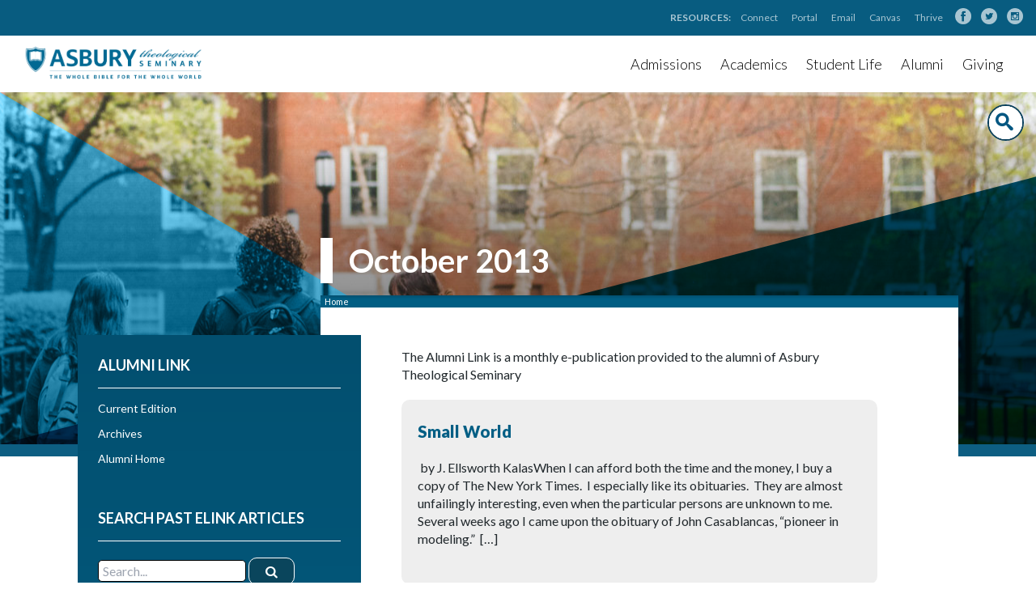

--- FILE ---
content_type: text/html; charset=UTF-8
request_url: https://asburyseminary.edu/elink-type/october-2013/
body_size: 12521
content:
<!DOCTYPE html>

<html lang="en-US" prefix="og: http://ogp.me/ns#">
<head>
	<title>October 2013 Archives - Asbury Theological Seminary - Asbury Theological Seminary</title>

<!-- Google Tag Manager -->
<script>(function(w,d,s,l,i){w[l]=w[l]||[];w[l].push({'gtm.start':
new Date().getTime(),event:'gtm.js'});var f=d.getElementsByTagName(s)[0],
j=d.createElement(s),dl=l!='dataLayer'?'&l='+l:'';j.async=true;j.src=
'https://www.googletagmanager.com/gtm.js?id='+i+dl;f.parentNode.insertBefore(j,f);
})(window,document,'script','dataLayer','GTM-KK89BD');</script>
<!-- End Google Tag Manager -->

	<meta http-equiv="Content-Type" content="text/html; charset=UTF-8" />
	<meta name="viewport" content="width=device-width, initial-scale=1">
	<link rel="profile" href="http://gmpg.org/xfn/11" />
	<link rel="index" title="Asbury Theological Seminary" href="http://asburyseminary.edu/" />
	<link rel="alternate" type="application/rss+xml" title="Asbury Theological Seminary" href="/feed/" />
	<link rel="alternate" type="application/atom+xml" title="Asbury Theological Seminary" href="/feed/atom/" />
	<link rel="preconnect" href="https://fonts.googleapis.com">
	<link rel="preconnect" href="https://fonts.gstatic.com" crossorigin>
	<link href="https://fonts.googleapis.com/css2?family=Lato:wght@300;400;700;900&display=swap" rel="stylesheet">
	<link rel="stylesheet" type="text/css" href="https://asburyseminary.edu/wp-content/themes/asburyseminary/css/searchbar.css" />
	<link rel="stylesheet" type="text/css" href="https://asburyseminary.edu/wp-content/themes/asburyseminary/style.css?ver=1768738429" />

	
	  
	<link rel="stylesheet" type="text/css" href="https://asburyseminary.edu/wp-content/themes/asburyseminary/js/bxslider/jquery.bxslider.css" />
	
	 
	<!-- <link href="https://fonts.googleapis.com/css2?family=Lato:wght@400;700&display=swap" rel="stylesheet"> -->


	<link rel="icon" type="image/x-icon" href="https://asburyseminary.edu/wp-content/themes/asburyseminary/favicon.ico" />
	<meta name='robots' content='index, follow, max-image-preview:large, max-snippet:-1, max-video-preview:-1' />

	<!-- This site is optimized with the Yoast SEO plugin v26.7 - https://yoast.com/wordpress/plugins/seo/ -->
	<link rel="canonical" href="https://asburyseminary.edu/elink-type/october-2013/" />
	<link rel="next" href="https://asburyseminary.edu/elink-type/october-2013/page/2/" />
	<meta property="og:locale" content="en_US" />
	<meta property="og:type" content="article" />
	<meta property="og:title" content="October 2013 Archives - Asbury Theological Seminary" />
	<meta property="og:url" content="https://asburyseminary.edu/elink-type/october-2013/" />
	<meta property="og:site_name" content="Asbury Theological Seminary" />
	<meta name="twitter:card" content="summary_large_image" />
	<meta name="twitter:site" content="@asburyseminary" />
	<script type="application/ld+json" class="yoast-schema-graph">{"@context":"https://schema.org","@graph":[{"@type":"CollectionPage","@id":"https://asburyseminary.edu/elink-type/october-2013/","url":"https://asburyseminary.edu/elink-type/october-2013/","name":"October 2013 Archives - Asbury Theological Seminary","isPartOf":{"@id":"https://asburyseminary.edu/#website"},"primaryImageOfPage":{"@id":"https://asburyseminary.edu/elink-type/october-2013/#primaryimage"},"image":{"@id":"https://asburyseminary.edu/elink-type/october-2013/#primaryimage"},"thumbnailUrl":"","inLanguage":"en-US"},{"@type":"ImageObject","inLanguage":"en-US","@id":"https://asburyseminary.edu/elink-type/october-2013/#primaryimage","url":"","contentUrl":""},{"@type":"WebSite","@id":"https://asburyseminary.edu/#website","url":"https://asburyseminary.edu/","name":"Asbury Theological Seminary","description":"The Whole Bible for the Whole World","potentialAction":[{"@type":"SearchAction","target":{"@type":"EntryPoint","urlTemplate":"https://asburyseminary.edu/?s={search_term_string}"},"query-input":{"@type":"PropertyValueSpecification","valueRequired":true,"valueName":"search_term_string"}}],"inLanguage":"en-US"}]}</script>
	<!-- / Yoast SEO plugin. -->


<link rel="alternate" type="application/rss+xml" title="Asbury Theological Seminary &raquo; October 2013 Link Categories Feed" href="https://asburyseminary.edu/elink-type/october-2013/feed/" />
<style id='wp-img-auto-sizes-contain-inline-css' type='text/css'>
img:is([sizes=auto i],[sizes^="auto," i]){contain-intrinsic-size:3000px 1500px}
/*# sourceURL=wp-img-auto-sizes-contain-inline-css */
</style>
<style id='wp-emoji-styles-inline-css' type='text/css'>

	img.wp-smiley, img.emoji {
		display: inline !important;
		border: none !important;
		box-shadow: none !important;
		height: 1em !important;
		width: 1em !important;
		margin: 0 0.07em !important;
		vertical-align: -0.1em !important;
		background: none !important;
		padding: 0 !important;
	}
/*# sourceURL=wp-emoji-styles-inline-css */
</style>
<style id='wp-block-library-inline-css' type='text/css'>
:root{--wp-block-synced-color:#7a00df;--wp-block-synced-color--rgb:122,0,223;--wp-bound-block-color:var(--wp-block-synced-color);--wp-editor-canvas-background:#ddd;--wp-admin-theme-color:#007cba;--wp-admin-theme-color--rgb:0,124,186;--wp-admin-theme-color-darker-10:#006ba1;--wp-admin-theme-color-darker-10--rgb:0,107,160.5;--wp-admin-theme-color-darker-20:#005a87;--wp-admin-theme-color-darker-20--rgb:0,90,135;--wp-admin-border-width-focus:2px}@media (min-resolution:192dpi){:root{--wp-admin-border-width-focus:1.5px}}.wp-element-button{cursor:pointer}:root .has-very-light-gray-background-color{background-color:#eee}:root .has-very-dark-gray-background-color{background-color:#313131}:root .has-very-light-gray-color{color:#eee}:root .has-very-dark-gray-color{color:#313131}:root .has-vivid-green-cyan-to-vivid-cyan-blue-gradient-background{background:linear-gradient(135deg,#00d084,#0693e3)}:root .has-purple-crush-gradient-background{background:linear-gradient(135deg,#34e2e4,#4721fb 50%,#ab1dfe)}:root .has-hazy-dawn-gradient-background{background:linear-gradient(135deg,#faaca8,#dad0ec)}:root .has-subdued-olive-gradient-background{background:linear-gradient(135deg,#fafae1,#67a671)}:root .has-atomic-cream-gradient-background{background:linear-gradient(135deg,#fdd79a,#004a59)}:root .has-nightshade-gradient-background{background:linear-gradient(135deg,#330968,#31cdcf)}:root .has-midnight-gradient-background{background:linear-gradient(135deg,#020381,#2874fc)}:root{--wp--preset--font-size--normal:16px;--wp--preset--font-size--huge:42px}.has-regular-font-size{font-size:1em}.has-larger-font-size{font-size:2.625em}.has-normal-font-size{font-size:var(--wp--preset--font-size--normal)}.has-huge-font-size{font-size:var(--wp--preset--font-size--huge)}.has-text-align-center{text-align:center}.has-text-align-left{text-align:left}.has-text-align-right{text-align:right}.has-fit-text{white-space:nowrap!important}#end-resizable-editor-section{display:none}.aligncenter{clear:both}.items-justified-left{justify-content:flex-start}.items-justified-center{justify-content:center}.items-justified-right{justify-content:flex-end}.items-justified-space-between{justify-content:space-between}.screen-reader-text{border:0;clip-path:inset(50%);height:1px;margin:-1px;overflow:hidden;padding:0;position:absolute;width:1px;word-wrap:normal!important}.screen-reader-text:focus{background-color:#ddd;clip-path:none;color:#444;display:block;font-size:1em;height:auto;left:5px;line-height:normal;padding:15px 23px 14px;text-decoration:none;top:5px;width:auto;z-index:100000}html :where(.has-border-color){border-style:solid}html :where([style*=border-top-color]){border-top-style:solid}html :where([style*=border-right-color]){border-right-style:solid}html :where([style*=border-bottom-color]){border-bottom-style:solid}html :where([style*=border-left-color]){border-left-style:solid}html :where([style*=border-width]){border-style:solid}html :where([style*=border-top-width]){border-top-style:solid}html :where([style*=border-right-width]){border-right-style:solid}html :where([style*=border-bottom-width]){border-bottom-style:solid}html :where([style*=border-left-width]){border-left-style:solid}html :where(img[class*=wp-image-]){height:auto;max-width:100%}:where(figure){margin:0 0 1em}html :where(.is-position-sticky){--wp-admin--admin-bar--position-offset:var(--wp-admin--admin-bar--height,0px)}@media screen and (max-width:600px){html :where(.is-position-sticky){--wp-admin--admin-bar--position-offset:0px}}

/*# sourceURL=wp-block-library-inline-css */
</style><style id='global-styles-inline-css' type='text/css'>
:root{--wp--preset--aspect-ratio--square: 1;--wp--preset--aspect-ratio--4-3: 4/3;--wp--preset--aspect-ratio--3-4: 3/4;--wp--preset--aspect-ratio--3-2: 3/2;--wp--preset--aspect-ratio--2-3: 2/3;--wp--preset--aspect-ratio--16-9: 16/9;--wp--preset--aspect-ratio--9-16: 9/16;--wp--preset--color--black: #000000;--wp--preset--color--cyan-bluish-gray: #abb8c3;--wp--preset--color--white: #ffffff;--wp--preset--color--pale-pink: #f78da7;--wp--preset--color--vivid-red: #cf2e2e;--wp--preset--color--luminous-vivid-orange: #ff6900;--wp--preset--color--luminous-vivid-amber: #fcb900;--wp--preset--color--light-green-cyan: #7bdcb5;--wp--preset--color--vivid-green-cyan: #00d084;--wp--preset--color--pale-cyan-blue: #8ed1fc;--wp--preset--color--vivid-cyan-blue: #0693e3;--wp--preset--color--vivid-purple: #9b51e0;--wp--preset--gradient--vivid-cyan-blue-to-vivid-purple: linear-gradient(135deg,rgb(6,147,227) 0%,rgb(155,81,224) 100%);--wp--preset--gradient--light-green-cyan-to-vivid-green-cyan: linear-gradient(135deg,rgb(122,220,180) 0%,rgb(0,208,130) 100%);--wp--preset--gradient--luminous-vivid-amber-to-luminous-vivid-orange: linear-gradient(135deg,rgb(252,185,0) 0%,rgb(255,105,0) 100%);--wp--preset--gradient--luminous-vivid-orange-to-vivid-red: linear-gradient(135deg,rgb(255,105,0) 0%,rgb(207,46,46) 100%);--wp--preset--gradient--very-light-gray-to-cyan-bluish-gray: linear-gradient(135deg,rgb(238,238,238) 0%,rgb(169,184,195) 100%);--wp--preset--gradient--cool-to-warm-spectrum: linear-gradient(135deg,rgb(74,234,220) 0%,rgb(151,120,209) 20%,rgb(207,42,186) 40%,rgb(238,44,130) 60%,rgb(251,105,98) 80%,rgb(254,248,76) 100%);--wp--preset--gradient--blush-light-purple: linear-gradient(135deg,rgb(255,206,236) 0%,rgb(152,150,240) 100%);--wp--preset--gradient--blush-bordeaux: linear-gradient(135deg,rgb(254,205,165) 0%,rgb(254,45,45) 50%,rgb(107,0,62) 100%);--wp--preset--gradient--luminous-dusk: linear-gradient(135deg,rgb(255,203,112) 0%,rgb(199,81,192) 50%,rgb(65,88,208) 100%);--wp--preset--gradient--pale-ocean: linear-gradient(135deg,rgb(255,245,203) 0%,rgb(182,227,212) 50%,rgb(51,167,181) 100%);--wp--preset--gradient--electric-grass: linear-gradient(135deg,rgb(202,248,128) 0%,rgb(113,206,126) 100%);--wp--preset--gradient--midnight: linear-gradient(135deg,rgb(2,3,129) 0%,rgb(40,116,252) 100%);--wp--preset--font-size--small: 13px;--wp--preset--font-size--medium: 20px;--wp--preset--font-size--large: 36px;--wp--preset--font-size--x-large: 42px;--wp--preset--spacing--20: 0.44rem;--wp--preset--spacing--30: 0.67rem;--wp--preset--spacing--40: 1rem;--wp--preset--spacing--50: 1.5rem;--wp--preset--spacing--60: 2.25rem;--wp--preset--spacing--70: 3.38rem;--wp--preset--spacing--80: 5.06rem;--wp--preset--shadow--natural: 6px 6px 9px rgba(0, 0, 0, 0.2);--wp--preset--shadow--deep: 12px 12px 50px rgba(0, 0, 0, 0.4);--wp--preset--shadow--sharp: 6px 6px 0px rgba(0, 0, 0, 0.2);--wp--preset--shadow--outlined: 6px 6px 0px -3px rgb(255, 255, 255), 6px 6px rgb(0, 0, 0);--wp--preset--shadow--crisp: 6px 6px 0px rgb(0, 0, 0);}:where(.is-layout-flex){gap: 0.5em;}:where(.is-layout-grid){gap: 0.5em;}body .is-layout-flex{display: flex;}.is-layout-flex{flex-wrap: wrap;align-items: center;}.is-layout-flex > :is(*, div){margin: 0;}body .is-layout-grid{display: grid;}.is-layout-grid > :is(*, div){margin: 0;}:where(.wp-block-columns.is-layout-flex){gap: 2em;}:where(.wp-block-columns.is-layout-grid){gap: 2em;}:where(.wp-block-post-template.is-layout-flex){gap: 1.25em;}:where(.wp-block-post-template.is-layout-grid){gap: 1.25em;}.has-black-color{color: var(--wp--preset--color--black) !important;}.has-cyan-bluish-gray-color{color: var(--wp--preset--color--cyan-bluish-gray) !important;}.has-white-color{color: var(--wp--preset--color--white) !important;}.has-pale-pink-color{color: var(--wp--preset--color--pale-pink) !important;}.has-vivid-red-color{color: var(--wp--preset--color--vivid-red) !important;}.has-luminous-vivid-orange-color{color: var(--wp--preset--color--luminous-vivid-orange) !important;}.has-luminous-vivid-amber-color{color: var(--wp--preset--color--luminous-vivid-amber) !important;}.has-light-green-cyan-color{color: var(--wp--preset--color--light-green-cyan) !important;}.has-vivid-green-cyan-color{color: var(--wp--preset--color--vivid-green-cyan) !important;}.has-pale-cyan-blue-color{color: var(--wp--preset--color--pale-cyan-blue) !important;}.has-vivid-cyan-blue-color{color: var(--wp--preset--color--vivid-cyan-blue) !important;}.has-vivid-purple-color{color: var(--wp--preset--color--vivid-purple) !important;}.has-black-background-color{background-color: var(--wp--preset--color--black) !important;}.has-cyan-bluish-gray-background-color{background-color: var(--wp--preset--color--cyan-bluish-gray) !important;}.has-white-background-color{background-color: var(--wp--preset--color--white) !important;}.has-pale-pink-background-color{background-color: var(--wp--preset--color--pale-pink) !important;}.has-vivid-red-background-color{background-color: var(--wp--preset--color--vivid-red) !important;}.has-luminous-vivid-orange-background-color{background-color: var(--wp--preset--color--luminous-vivid-orange) !important;}.has-luminous-vivid-amber-background-color{background-color: var(--wp--preset--color--luminous-vivid-amber) !important;}.has-light-green-cyan-background-color{background-color: var(--wp--preset--color--light-green-cyan) !important;}.has-vivid-green-cyan-background-color{background-color: var(--wp--preset--color--vivid-green-cyan) !important;}.has-pale-cyan-blue-background-color{background-color: var(--wp--preset--color--pale-cyan-blue) !important;}.has-vivid-cyan-blue-background-color{background-color: var(--wp--preset--color--vivid-cyan-blue) !important;}.has-vivid-purple-background-color{background-color: var(--wp--preset--color--vivid-purple) !important;}.has-black-border-color{border-color: var(--wp--preset--color--black) !important;}.has-cyan-bluish-gray-border-color{border-color: var(--wp--preset--color--cyan-bluish-gray) !important;}.has-white-border-color{border-color: var(--wp--preset--color--white) !important;}.has-pale-pink-border-color{border-color: var(--wp--preset--color--pale-pink) !important;}.has-vivid-red-border-color{border-color: var(--wp--preset--color--vivid-red) !important;}.has-luminous-vivid-orange-border-color{border-color: var(--wp--preset--color--luminous-vivid-orange) !important;}.has-luminous-vivid-amber-border-color{border-color: var(--wp--preset--color--luminous-vivid-amber) !important;}.has-light-green-cyan-border-color{border-color: var(--wp--preset--color--light-green-cyan) !important;}.has-vivid-green-cyan-border-color{border-color: var(--wp--preset--color--vivid-green-cyan) !important;}.has-pale-cyan-blue-border-color{border-color: var(--wp--preset--color--pale-cyan-blue) !important;}.has-vivid-cyan-blue-border-color{border-color: var(--wp--preset--color--vivid-cyan-blue) !important;}.has-vivid-purple-border-color{border-color: var(--wp--preset--color--vivid-purple) !important;}.has-vivid-cyan-blue-to-vivid-purple-gradient-background{background: var(--wp--preset--gradient--vivid-cyan-blue-to-vivid-purple) !important;}.has-light-green-cyan-to-vivid-green-cyan-gradient-background{background: var(--wp--preset--gradient--light-green-cyan-to-vivid-green-cyan) !important;}.has-luminous-vivid-amber-to-luminous-vivid-orange-gradient-background{background: var(--wp--preset--gradient--luminous-vivid-amber-to-luminous-vivid-orange) !important;}.has-luminous-vivid-orange-to-vivid-red-gradient-background{background: var(--wp--preset--gradient--luminous-vivid-orange-to-vivid-red) !important;}.has-very-light-gray-to-cyan-bluish-gray-gradient-background{background: var(--wp--preset--gradient--very-light-gray-to-cyan-bluish-gray) !important;}.has-cool-to-warm-spectrum-gradient-background{background: var(--wp--preset--gradient--cool-to-warm-spectrum) !important;}.has-blush-light-purple-gradient-background{background: var(--wp--preset--gradient--blush-light-purple) !important;}.has-blush-bordeaux-gradient-background{background: var(--wp--preset--gradient--blush-bordeaux) !important;}.has-luminous-dusk-gradient-background{background: var(--wp--preset--gradient--luminous-dusk) !important;}.has-pale-ocean-gradient-background{background: var(--wp--preset--gradient--pale-ocean) !important;}.has-electric-grass-gradient-background{background: var(--wp--preset--gradient--electric-grass) !important;}.has-midnight-gradient-background{background: var(--wp--preset--gradient--midnight) !important;}.has-small-font-size{font-size: var(--wp--preset--font-size--small) !important;}.has-medium-font-size{font-size: var(--wp--preset--font-size--medium) !important;}.has-large-font-size{font-size: var(--wp--preset--font-size--large) !important;}.has-x-large-font-size{font-size: var(--wp--preset--font-size--x-large) !important;}
/*# sourceURL=global-styles-inline-css */
</style>

<style id='classic-theme-styles-inline-css' type='text/css'>
/*! This file is auto-generated */
.wp-block-button__link{color:#fff;background-color:#32373c;border-radius:9999px;box-shadow:none;text-decoration:none;padding:calc(.667em + 2px) calc(1.333em + 2px);font-size:1.125em}.wp-block-file__button{background:#32373c;color:#fff;text-decoration:none}
/*# sourceURL=/wp-includes/css/classic-themes.min.css */
</style>
<link rel='stylesheet' id='font_awesome-css' href='https://asburyseminary.edu/wp-content/themes/asburyseminary/css/font-awesome.css?ver=6.9' type='text/css' media='all' />
<link rel='stylesheet' id='ms-main-css' href='https://asburyseminary.edu/wp-content/plugins/masterslider/public/assets/css/masterslider.main.css?ver=3.7.8' type='text/css' media='all' />
<link rel='stylesheet' id='ms-custom-css' href='https://asburyseminary.edu/wp-content/uploads/masterslider/custom.css?ver=79.6' type='text/css' media='all' />
<script type="text/javascript" src="https://asburyseminary.edu/wp-includes/js/jquery/jquery.min.js?ver=3.7.1" id="jquery-core-js"></script>
<script type="text/javascript" src="https://asburyseminary.edu/wp-includes/js/jquery/jquery-migrate.min.js?ver=3.4.1" id="jquery-migrate-js"></script>
<script type="text/javascript" src="https://asburyseminary.edu/wp-content/themes/asburyseminary/js/site.js?ver=6.9" id="site_js-js"></script>
<link rel="https://api.w.org/" href="https://asburyseminary.edu/wp-json/" /><link rel="EditURI" type="application/rsd+xml" title="RSD" href="https://asburyseminary.edu/xmlrpc.php?rsd" />
<meta name="generator" content="WordPress 6.9" />
<script>var ms_grabbing_curosr='https://asburyseminary.edu/wp-content/plugins/masterslider/public/assets/css/common/grabbing.cur',ms_grab_curosr='https://asburyseminary.edu/wp-content/plugins/masterslider/public/assets/css/common/grab.cur';</script>
<meta name="generator" content="MasterSlider 3.7.8 - Responsive Touch Image Slider" />
<style type="text/css" id="filter-everything-inline-css">.wpc-orderby-select{width:100%}.wpc-filters-open-button-container{display:none}.wpc-debug-message{padding:16px;font-size:14px;border:1px dashed #ccc;margin-bottom:20px}.wpc-debug-title{visibility:hidden}.wpc-button-inner,.wpc-chip-content{display:flex;align-items:center}.wpc-icon-html-wrapper{position:relative;margin-right:10px;top:2px}.wpc-icon-html-wrapper span{display:block;height:1px;width:18px;border-radius:3px;background:#2c2d33;margin-bottom:4px;position:relative}span.wpc-icon-line-1:after,span.wpc-icon-line-2:after,span.wpc-icon-line-3:after{content:"";display:block;width:3px;height:3px;border:1px solid #2c2d33;background-color:#fff;position:absolute;top:-2px;box-sizing:content-box}span.wpc-icon-line-3:after{border-radius:50%;left:2px}span.wpc-icon-line-1:after{border-radius:50%;left:5px}span.wpc-icon-line-2:after{border-radius:50%;left:12px}body .wpc-filters-open-button-container a.wpc-filters-open-widget,body .wpc-filters-open-button-container a.wpc-open-close-filters-button{display:inline-block;text-align:left;border:1px solid #2c2d33;border-radius:2px;line-height:1.5;padding:7px 12px;background-color:transparent;color:#2c2d33;box-sizing:border-box;text-decoration:none!important;font-weight:400;transition:none;position:relative}@media screen and (max-width:768px){.wpc_show_bottom_widget .wpc-filters-open-button-container,.wpc_show_open_close_button .wpc-filters-open-button-container{display:block}.wpc_show_bottom_widget .wpc-filters-open-button-container{margin-top:1em;margin-bottom:1em}}</style>
	
	<script src="https://sky.blackbaudcdn.net/static/og-web-loader/1/main.js" data-envid="p-GlJf-pBkg0CkVzFnkn0nrQ" data-zone="usa"></script>
</head>
<body class="archive tax-elink-type term-october-2013 term-55 wp-theme-asburyseminary _masterslider _msp_version_3.7.8 elink-small-world">
<!-- Google Tag Manager (noscript) -->
<noscript><iframe src="https://www.googletagmanager.com/ns.html?id=GTM-KK89BD"
height="0" width="0" style="display:none;visibility:hidden"></iframe></noscript>
<!-- End Google Tag Manager (noscript) -->


<div id="o-wrapper" class="o-wrapper">



	    

	    
<div class="header-container">
	<div class="header">
				<!--
		<button id="c-button--push-right" class="hamburger mobile-hamburger" style=""><span class="mini-icons mobile-menu-button"><i class="fa fa-bars"></i></span></button> -->
	
	<style>
	
</style>


		<div class="blue-nav">
			<div id="blue-nav-links">
				<span>RESOURCES:</span>
				<a href="//connect.asburyseminary.edu">Connect</a>
				<a href="//login.asburyseminary.edu">Portal</a>
				<a href="http://mail.asburyseminary.edu/">Email</a>
				<a href="//asburyseminary.instructure.com/">Canvas</a>
				<a href="//thrive.asburyseminary.edu">Thrive</a>
			</div>
			<div class="social">
        <a href="//facebook.com/asburyseminary" aria-label="facebook"><img src="/wp-content/themes/asburyseminary/img/social-fb.png" alt="Facebook"/></a>
        <a href="//twitter.com/asburyseminary" aria-label="twitter"><img src="/wp-content/themes/asburyseminary/img/social-twitter.png" alt="Twitter"/></a>
        <a href="//instagram.com/asburyseminary" aria-label="instagram"><img src="/wp-content/themes/asburyseminary/img/social-instagram.png" alt="Instagram"/></a>
      </div>
		</div>
		
			

	</div>
</div>
  
<div class="new-nav">
	<div class="nav-buttons">
		<a class="shield" href="/"><img src="/wp-content/themes/asburyseminary/img/nav-shield.png" alt="Asbury Theological Seminary Shield"/></a>
		<a href="/admissions/visit" class="visit-btn">Visit</a>
		<a href="//myaccess.asburyseminary.edu/register/?id=7d7d5744-acf9-4e17-8b09-15d24ca5e76f" class="info-btn">Info</a>
		<a class="blue-btn apply-now-btn" href="//myaccess.asburyseminary.edu/apply/">Apply</a>
	</div>
	<a class="blue-logo-link" href="/"><img src="/wp-content/themes/asburyseminary/img/logo-wide-blue.png" class="blue-logo" alt="Asbury Theological Seminary Seal"/></a>

			<div class="hamburger-container">
			<div class="hamburger-menu">
				<input id="menu__toggle" type="checkbox" />
				<label class="menu__btn" for="menu__toggle">
					<span></span>
				</label>	
				<ul class="menu__box">
				<img src="/wp-content/themes/asburyseminary/img/white-shield.png" alt="Asbury Theological Seminary Shield"/>
				<h2>Quick Links</h2>
				<li><a class="menu__item" href="/academics/degrees/">Degrees</a></li>
					<li><a class="menu__item" href="https://myaccess.asburyseminary.edu/apply/">Apply</a></li>
					<li><a class="menu__item" href="/admissions/visit/">Visit</a></li>
					<h2>Main</h2>
					<li><a class="menu__item" href="/about">About</a></li>
					<li><a class="menu__item" href="/admissions">Admissions</a></li>
					<li><a class="menu__item" href="/academics">Academics</a></li>
					<li><a class="menu__item" href="/students">Student Life</a></li>
					<li><a class="menu__item" href="/alumni">Alumni</a></li>
					<li><a class="menu__item" href="/give">Give</a></li>
					<h2>Internal</h2>
					<li><a class="menu__item" href="//connect.asburyseminary.edu">Connect</a></li>
					<li><a class="menu__item" href="//asburyseminary.instructure.com/">Canvas</a></li>
					<li><a class="menu__item" href="//portal.asburyseminary.edu">Portal</a></li>
				</ul>
			</div>
		</div> 
		
<nav>
  <ul class="button-nav">
    <li class="drop">
      <a href="/admissions">Admissions</a>
      <div class="dropdownContain">
        <div class="dropOut">
          <div class="triangle"></div>
					<div style="display:grid;	grid-template-columns:1fr 1fr;">
						<div style="background: linear-gradient(rgba(38,45,48, 0.25), rgba(38,45,48, 0.7)), url('/wp-content/themes/asburyseminary/img/menu-img3.jpg')
						no-repeat center center; background-size:cover;width:300px; height:400px;border-bottom-left-radius: 10px; border-top-left-radius:10px;"></div>
						<ul>
							<li><a href="/admissions">Get Started</a></li>
							<li><a href="/admissions/admissions-requirements/">Admissions Requirements</a></li>
							<li><a href="//myaccess.asburyseminary.edu/apply/">Apply Now</a></li>
							<li><a href="/admissions/locations">Residential, Online, Hybrid</a></li>
							<li><a href="/admissions/visit/">Visit</a></li>
							<li><a href="/admissions/tuition-scholarships/">Tuition & Financial Aid</a></li>
							<li><a href="/admissions/international-students/">International Students</a></li>
							
          	</ul>
					</div>
        </div>
      </div>
    </li>
    <li class="drop">
      <a href="/academics">Academics</a>
      <div class="dropdownContain">
          <div class="dropOut">
            <div class="triangle"></div>
						<div style="display:grid;	grid-template-columns:1fr 1fr;">
						<div style="background: linear-gradient(rgba(38,45,48, 0.25), rgba(38,45,48, 0.7)), url('/wp-content/themes/asburyseminary/img/menu-img1.jpg')
						no-repeat center center; background-size:cover;width:300px; height:400px;border-bottom-left-radius: 10px; border-top-left-radius:10px;"></div>
            <ul>
							<li><a href="/academics/degrees">Degree Programs</a></li>
							<li><a href="/faculty">Faculty</a></li>
							<li><a href="/academics/registrar">Registrar</a></li>
							<li><a href="/academics/organization-of-schools/">Organization of Schools</a></li>
							<li><a href="/academics/latino-center/">Asbury Latino Center</a></li>
							<li><a href="/church-planting">Church Planting</a></li>
							<li><a href="/academics/">Other Academic Areas</a></li>
            </ul>
						</div>
          </div>
        </div>
    </li>     
    <li class="drop">
    <a href="/students">Student Life</a>
    <div class="dropdownContain">
        <div class="dropOut">
          <div class="triangle"></div>
					<div style="display:grid;	grid-template-columns:1fr 1fr;">
						<div style="background: linear-gradient(rgba(38,45,48, 0.25), rgba(38,45,48, 0.7)), url('/wp-content/themes/asburyseminary/img/menu-img2.jpg')
						no-repeat center center; background-size:cover;width:300px; height:420px;border-bottom-left-radius: 10px; border-top-left-radius:10px;"></div>
          <ul>
						<li><a href="/students/formation">Student Life and Formation</a></li>
						<li><a href="/students/housing/">Housing</a></li>
						<li><a href="/students/fitness">Health & Fitness</a></li>
						<li><a href="/students/chapel/">Chapel</a></li>
						<li><a href="/students/advising/">Advising</a></li>
						<li><a href="/students/student-services/">Student Services</a></li>
						<li><a href="/academics/registrar/international-students/">International Affairs</a></li>
            			<li><a href="/career-calling">Career and Calling Center</a></li>
						<li><a href="/students/creation-care/">Community Garden</a></li>
            			<li><a href=/students/mentored-ministry/">Mentored Ministry</a></li>
          </ul>
					</div>
        </div>
      </div>
    </li>
		<li class="drop alumni-drop">
    <a href="/alumni">Alumni</a>
    <div class="dropdownContain">
        <div class="dropOut">
          <div class="triangle"></div>
					<div style="display:grid;	grid-template-columns:1fr 1fr;">
						<div style="background: linear-gradient(rgba(38,45,48, 0.25), rgba(38,45,48, 0.7)), url('/wp-content/themes/asburyseminary/img/nav-alumni.jpg')
						no-repeat center center; background-size:cover;width:300px; height:400px;border-bottom-left-radius: 10px; border-top-left-radius:10px;"></div>
          <ul>
						<li><a href="/alumni">Alumni Home</a></li>
						<li><a href="/elink/">Alumni Link</a></li>
						<li><a href="/academics/registrar/transcript-request/">Transcript Request</a></li>
						<li><a href="/about/calendar/">Calendar</a></li>
						<li><a href="/forms/shepherds-fund-application/">Shepherd's Fund</a></li>
						<li><a href="/alumni/renewal-retreats/">Renewal Retreats</a></li>
						<li><a href="//thriveu.asburyseminary.edu">ThriveU</a></li>
            <li><a href="/career-calling">Career and Calling Center</a></li>
          </ul>
					</div>
        </div>
      </div>
    </li>
		<li class="drop giving-drop">
    <a href="/give">Giving</a>
    <div class="dropdownContain">
        <div class="dropOut">
          <div class="triangle"></div>
					<div style="display:grid;	grid-template-columns:1fr 1fr;">
						<div style="background: linear-gradient(rgba(38,45,48, 0.25), rgba(38,45,48, 0.7)), url('/wp-content/themes/asburyseminary/img/nav-giving.jpg')
						no-repeat center center; background-size:cover;width:300px; height:400px;border-bottom-left-radius: 10px; border-top-left-radius:10px;"></div>
          <ul>
						<li><a href="/give">Giving Home</a></li>
						<li><a href="/give/ways-to-give">Ways to Give</a></li>
						<li><a href="/give/matching-gifts">Matching Gifts</a></li>
						<li><a href="https://asburyseminary.plannedgiving.org/">Planned Giving</a></li>
						<li class="freewill"><span class="nav-subheading">Freewill</span>
							<ul>
								<li><a href="https://www.freewill.com/asbury" target="_blank">Wills</a></li>
								<li><a href="https://www.freewill.com/trust/asbury" target="_blank">Trusts</a></li>
								<li><a href="https://www.freewill.com/beneficiaries/asbury" target="_blank">Beneficiary Designations</a></li>
								<li><a href="https://www.freewill.com/record/asbury" target="_blank">Gift Intent</a></li>
							</ul>
						</li>
          </ul>
					</div>
        </div>
      </div>
    </li>
    
    
  </ul>
</nav>
</div>


	<div id="navbar">
		<div class="new-nav">
	<div class="nav-buttons">
		<a class="shield" href="/"><img src="/wp-content/themes/asburyseminary/img/nav-shield.png" alt="Asbury Theological Seminary Shield"/></a>
		<a href="/admissions/visit" class="visit-btn">Visit</a>
		<a href="//myaccess.asburyseminary.edu/register/?id=7d7d5744-acf9-4e17-8b09-15d24ca5e76f" class="info-btn">Info</a>
		<a class="blue-btn apply-now-btn" href="//myaccess.asburyseminary.edu/apply/">Apply</a>
	</div>
	<a class="blue-logo-link" href="/"><img src="/wp-content/themes/asburyseminary/img/logo-wide-blue.png" class="blue-logo" alt="Asbury Theological Seminary Seal"/></a>

			<div class="hamburger-container">
			<div class="hamburger-menu">
				<input id="menu__toggle" type="checkbox" />
				<label class="menu__btn" for="menu__toggle">
					<span></span>
				</label>	
				<ul class="menu__box">
				<img src="/wp-content/themes/asburyseminary/img/white-shield.png" alt="Asbury Theological Seminary Shield"/>
				<h2>Quick Links</h2>
				<li><a class="menu__item" href="/academics/degrees/">Degrees</a></li>
					<li><a class="menu__item" href="https://myaccess.asburyseminary.edu/apply/">Apply</a></li>
					<li><a class="menu__item" href="/admissions/visit/">Visit</a></li>
					<h2>Main</h2>
					<li><a class="menu__item" href="/about">About</a></li>
					<li><a class="menu__item" href="/admissions">Admissions</a></li>
					<li><a class="menu__item" href="/academics">Academics</a></li>
					<li><a class="menu__item" href="/students">Student Life</a></li>
					<li><a class="menu__item" href="/alumni">Alumni</a></li>
					<li><a class="menu__item" href="/give">Give</a></li>
					<h2>Internal</h2>
					<li><a class="menu__item" href="//connect.asburyseminary.edu">Connect</a></li>
					<li><a class="menu__item" href="//asburyseminary.instructure.com/">Canvas</a></li>
					<li><a class="menu__item" href="//portal.asburyseminary.edu">Portal</a></li>
				</ul>
			</div>
		</div> 
		
<nav>
  <ul class="button-nav">
    <li class="drop">
      <a href="/admissions">Admissions</a>
      <div class="dropdownContain">
        <div class="dropOut">
          <div class="triangle"></div>
					<div style="display:grid;	grid-template-columns:1fr 1fr;">
						<div style="background: linear-gradient(rgba(38,45,48, 0.25), rgba(38,45,48, 0.7)), url('/wp-content/themes/asburyseminary/img/menu-img3.jpg')
						no-repeat center center; background-size:cover;width:300px; height:400px;border-bottom-left-radius: 10px; border-top-left-radius:10px;"></div>
						<ul>
							<li><a href="/admissions">Get Started</a></li>
							<li><a href="/admissions/admissions-requirements/">Admissions Requirements</a></li>
							<li><a href="//myaccess.asburyseminary.edu/apply/">Apply Now</a></li>
							<li><a href="/admissions/locations">Residential, Online, Hybrid</a></li>
							<li><a href="/admissions/visit/">Visit</a></li>
							<li><a href="/admissions/tuition-scholarships/">Tuition & Financial Aid</a></li>
							<li><a href="/admissions/international-students/">International Students</a></li>
							
          	</ul>
					</div>
        </div>
      </div>
    </li>
    <li class="drop">
      <a href="/academics">Academics</a>
      <div class="dropdownContain">
          <div class="dropOut">
            <div class="triangle"></div>
						<div style="display:grid;	grid-template-columns:1fr 1fr;">
						<div style="background: linear-gradient(rgba(38,45,48, 0.25), rgba(38,45,48, 0.7)), url('/wp-content/themes/asburyseminary/img/menu-img1.jpg')
						no-repeat center center; background-size:cover;width:300px; height:400px;border-bottom-left-radius: 10px; border-top-left-radius:10px;"></div>
            <ul>
							<li><a href="/academics/degrees">Degree Programs</a></li>
							<li><a href="/faculty">Faculty</a></li>
							<li><a href="/academics/registrar">Registrar</a></li>
							<li><a href="/academics/organization-of-schools/">Organization of Schools</a></li>
							<li><a href="/academics/latino-center/">Asbury Latino Center</a></li>
							<li><a href="/church-planting">Church Planting</a></li>
							<li><a href="/academics/">Other Academic Areas</a></li>
            </ul>
						</div>
          </div>
        </div>
    </li>     
    <li class="drop">
    <a href="/students">Student Life</a>
    <div class="dropdownContain">
        <div class="dropOut">
          <div class="triangle"></div>
					<div style="display:grid;	grid-template-columns:1fr 1fr;">
						<div style="background: linear-gradient(rgba(38,45,48, 0.25), rgba(38,45,48, 0.7)), url('/wp-content/themes/asburyseminary/img/menu-img2.jpg')
						no-repeat center center; background-size:cover;width:300px; height:420px;border-bottom-left-radius: 10px; border-top-left-radius:10px;"></div>
          <ul>
						<li><a href="/students/formation">Student Life and Formation</a></li>
						<li><a href="/students/housing/">Housing</a></li>
						<li><a href="/students/fitness">Health & Fitness</a></li>
						<li><a href="/students/chapel/">Chapel</a></li>
						<li><a href="/students/advising/">Advising</a></li>
						<li><a href="/students/student-services/">Student Services</a></li>
						<li><a href="/academics/registrar/international-students/">International Affairs</a></li>
            			<li><a href="/career-calling">Career and Calling Center</a></li>
						<li><a href="/students/creation-care/">Community Garden</a></li>
            			<li><a href=/students/mentored-ministry/">Mentored Ministry</a></li>
          </ul>
					</div>
        </div>
      </div>
    </li>
		<li class="drop alumni-drop">
    <a href="/alumni">Alumni</a>
    <div class="dropdownContain">
        <div class="dropOut">
          <div class="triangle"></div>
					<div style="display:grid;	grid-template-columns:1fr 1fr;">
						<div style="background: linear-gradient(rgba(38,45,48, 0.25), rgba(38,45,48, 0.7)), url('/wp-content/themes/asburyseminary/img/nav-alumni.jpg')
						no-repeat center center; background-size:cover;width:300px; height:400px;border-bottom-left-radius: 10px; border-top-left-radius:10px;"></div>
          <ul>
						<li><a href="/alumni">Alumni Home</a></li>
						<li><a href="/elink/">Alumni Link</a></li>
						<li><a href="/academics/registrar/transcript-request/">Transcript Request</a></li>
						<li><a href="/about/calendar/">Calendar</a></li>
						<li><a href="/forms/shepherds-fund-application/">Shepherd's Fund</a></li>
						<li><a href="/alumni/renewal-retreats/">Renewal Retreats</a></li>
						<li><a href="//thriveu.asburyseminary.edu">ThriveU</a></li>
            <li><a href="/career-calling">Career and Calling Center</a></li>
          </ul>
					</div>
        </div>
      </div>
    </li>
		<li class="drop giving-drop">
    <a href="/give">Giving</a>
    <div class="dropdownContain">
        <div class="dropOut">
          <div class="triangle"></div>
					<div style="display:grid;	grid-template-columns:1fr 1fr;">
						<div style="background: linear-gradient(rgba(38,45,48, 0.25), rgba(38,45,48, 0.7)), url('/wp-content/themes/asburyseminary/img/nav-giving.jpg')
						no-repeat center center; background-size:cover;width:300px; height:400px;border-bottom-left-radius: 10px; border-top-left-radius:10px;"></div>
          <ul>
						<li><a href="/give">Giving Home</a></li>
						<li><a href="/give/ways-to-give">Ways to Give</a></li>
						<li><a href="/give/matching-gifts">Matching Gifts</a></li>
						<li><a href="https://asburyseminary.plannedgiving.org/">Planned Giving</a></li>
						<li class="freewill"><span class="nav-subheading">Freewill</span>
							<ul>
								<li><a href="https://www.freewill.com/asbury" target="_blank">Wills</a></li>
								<li><a href="https://www.freewill.com/trust/asbury" target="_blank">Trusts</a></li>
								<li><a href="https://www.freewill.com/beneficiaries/asbury" target="_blank">Beneficiary Designations</a></li>
								<li><a href="https://www.freewill.com/record/asbury" target="_blank">Gift Intent</a></li>
							</ul>
						</li>
          </ul>
					</div>
        </div>
      </div>
    </li>
    
    
  </ul>
</nav>
</div>	</div>
	
	<script>
	window.onscroll = function() {scrollFunction()};
	function scrollFunction() {
		if (document.body.scrollTop > 160 || document.documentElement.scrollTop > 160) {
			document.getElementById("navbar").style.top = "0";
      //document.getElementsByClassName("hamburger-container").style.top = "16";

		//	document.getElementById("menuToggle").style.top = "-5px";
		} else {
			document.getElementById("navbar").style.top = "-100px";
		//	document.getElementById("menuToggle").style.top = "30px";
		}
	}
</script>
	
<div class="searchbar-container">
  <div id="sb-search" class="sb-search">
    <form role="search" method="get" id="searchform" class="searchform" action="/">
      <input class="sb-search-input" placeholder="Search..." type="text" value="" name="s" id="search">
      <input class="sb-search-submit" type="submit" value="">
      <span class="sb-icon-search"></span>
    </form>
  </div>
</div>

		   

  

 

<style>
    .page-content .profile-image {
			border-radius: 50%;
			width: 120px;
      heigth: 120px;

		}
		.link-article {
			background: #eee;
			padding: 25px 20px;
			border-radius: 10px;
			margin-bottom: 20px;
			overflow: auto;
		}
		.search #s {
			height: 27px;
		}
		.elink-social-block {
			margin-top: 30px;
		}
</style>
  

  
                                                                        
<div class="page-header-container" style="background: url('/wp-content/themes/asburyseminary/img/admissions-header-gradient.png') bottom repeat-x, url('https://ats-edu.storage.googleapis.com/uploads/2000x550.27.jpg') no-repeat center center;">
  <div class="triangle-topleft"></div>
  <div class="lt lt-full w30"></div>
</div>


 
  
  <div class="page-content-container">
    <div class="content">
      

    

      
        <div class="subnav-column blue-bg">
          <style>
  .elink-nav-extras {
    color: white;
  }
  .elink-social-block span {
    margin-bottom: 20px;
  }
  .red-btn {background: rgb(134, 0, 0); color: white; border-radius: 10px; font-size: 24px; text-decoration: none; padding: 10px 20px; border: 1px solid #fff; margin-top: 30px; display: inline-block;}
</style>

<div class="subnav-header"><span><a href="/elink">Alumni Link</a></span></div>
 
    <div class="sub-nav-list-items white-bg">
      <ul class="page-children-title">
        <li><a href="/elink">Current Edition</a></li>
        <li><a href="/elink/archive">Archives</a></li>
        <li><a href="/alumni">Alumni Home</a></li>
      </ul>
    </div>	
    
    <div class="elink-nav-extras">
      <span>Search past eLink articles</span>
      <form role="search" method="get" id="searchform" class="searchform" action="/">
        <div class="search">
          <input type="text" value="" name="s" id="s" placeholder="Search...">
          <input type="hidden" name="post_type" value="elink" />
          <button type="submit" class="btn btn-success" id="searchsubmit" value="">
            <i class="fa fa-search"></i>
          </button>
        </div>
      </form>
      
      <div class="elink-social-block">
        <span>Social</span>
        <a href="https://twitter.com/atsalumni">Twitter</a><br />
        <a href="https://www.facebook.com/ATS-Alumni">Facebook</a>
        <p>Office Email: <a href="mailto:alumni@asburyseminary.edu">alumni@asburyseminary.edu</a></p>
    </div>
</div>

<hr />
<p style="text-align: center;"><a class="btn" href="/donate">Give Now</a></p>
<p style="text-align: center;"><a class="red-btn" href="/forms/alumni-student-referral/">Refer a Student</a></p>        </div>
        
        <div class="page-content-wrapper">
          <h1 class="shadowed">October 2013</h1>
          <div class="breadcrumbs-container blue-bg">
            <div class="breadcrumbs">
              <ul class="breadcrumbs">
	
	<li>
		<a href="https://asburyseminary.edu" title="Asbury Theological Seminary">Home</a>
	</li>
			
</ul>            </div>
          </div>
        <div class="page-content">
				<p>The Alumni Link is a monthly e-publication provided to the alumni of Asbury Theological Seminary</p>
											
							<div class="link-article">
								 
								<h3><a href="https://asburyseminary.edu/elink/small-world/" title="Small World" rel="bookmark">Small World</a></h3>
									
								<div class="post-excerpt">
									<p> by J. Ellsworth KalasWhen I can afford both the time and the money, I buy a copy of The New York Times.  I especially like its obituaries.  They are almost unfailingly interesting, even when the particular persons are unknown to me. Several weeks ago I came upon the obituary of John Casablancas, “pioneer in modeling.”  [&hellip;]</p>
								</div>
							</div>
							
						
				
														
							<div class="link-article">
								 
								<h3><a href="https://asburyseminary.edu/elink/en-route-to-our-future/" title="En Route to Our Future" rel="bookmark">En Route to Our Future</a></h3>
									
								<div class="post-excerpt">
									<p>Asbury Theological Seminary 5th Convocation Address of Dr. Timothy C. Tennent Estes Chapel, September 03, 2013 Florida-Dunnam Campus, September 05, 2013 Introduction Ben Meyer once wrote that “Christianity has never been more true to itself, more consistent with the message of Jesus, or more evidently in route to its own future than in the launching [&hellip;]</p>
								</div>
							</div>
							
						
				
														
							<div class="link-article">
								 
								<h3><a href="https://asburyseminary.edu/elink/christward-movements-in-contemporary-india/" title="Christward Movements in Contemporary India" rel="bookmark">Christward Movements in Contemporary India</a></h3>
									
								<div class="post-excerpt">
									<p>by Dr. Prabhu Singh, (2004, ThM; 2008, PhD)“They (Samaritans) came out of the town and made their way toward him (Christ).” (John 4:30) Nearly 30 years ago, a high caste Jat Sikh was walking through a street in Punjab, his mind filled with anxiety regarding his younger son who was suffering from polio. He saw [&hellip;]</p>
								</div>
							</div>
							
						
				
														
							<div class="link-article">
								 
								<h3><a href="https://asburyseminary.edu/elink/ministry-in-the-marketplace-expecting-the-unexpected/" title="Ministry in the Marketplace:  Expecting the Unexpected" rel="bookmark">Ministry in the Marketplace:  Expecting the Unexpected</a></h3>
									
								<div class="post-excerpt">
									<p>by Dr. Andrea Baare, (2009, D.Min) Serving Christ in the corporate world means working with God’s enthusiasm for unexpected moves, twists, and turns to plant a seed of faith. I try to obediently follow based on the promise, “For I know the plans I have for you, … plans to prosper you and not to [&hellip;]</p>
								</div>
							</div>
							
						
				
														
							<div class="link-article">
								 
								<h3><a href="https://asburyseminary.edu/elink/following-christ-or-a-successful-career/" title="Following Christ or a Successful Career?" rel="bookmark">Following Christ or a Successful Career?</a></h3>
									
								<div class="post-excerpt">
									<p>by Bill Wrobleski (2009, MATS) “Dad, aren’t you coming to church with us?” For years, this was the Sunday morning refrain as my wife and my two young children loaded up the car and headed out to church as I sat reading the paper on the couch.  It was a weekly ritual that played out [&hellip;]</p>
								</div>
							</div>
							
						
				
														
							<div class="link-article">
								 
								<h3><a href="https://asburyseminary.edu/elink/transform-lives-transform-communities/" title="Transform Lives, Transform Communities" rel="bookmark">Transform Lives, Transform Communities</a></h3>
									
								<div class="post-excerpt">
									<p>by Sandra Blumanhourst, Asbury Theological Seminary, Wilmore Campus, Alumni Office We received an email from Mr. Bill Tillman, Director of Advancement on the Florida Dunnam Campus, about one of our alumni, Dennis Owen (2009, MDiv).  Dennis is a retired attorney.  The email read &#8220;Dennis lives in Jacksonville, Fl, and has been very involved in a [&hellip;]</p>
								</div>
							</div>
							
						
				
														
							<div class="link-article">
								 
								<h3><a href="https://asburyseminary.edu/elink/sail-away-with-me/" title="Sail Away with Me-Alumni Cruise" rel="bookmark">Sail Away with Me-Alumni Cruise</a></h3>
									
								<div class="post-excerpt">
									<p>by Sandra Blumanhourst, Asbury Theological Seminary, Wilmore Campus, Alumni Office Styx has a song about sailing away.  In it, the band sings about searching &#8220;for tomorrow on every shore.&#8221;  In a year, Asbury Theological Seminary Alumni and Friends will be setting sail to voyage through Paul&#8217;s 2nd and 3rd missionary journeys.  Our trip will be one [&hellip;]</p>
								</div>
							</div>
							
						
				
														
							<div class="link-article">
								<img width="100" height="60" src="https://ats-edu.storage.googleapis.com/uploads/signature-bob-landerbe-100x60.jpg" class="alignleft profile-image wp-post-image" alt="" decoding="async" /> 
								<h3><a href="https://asburyseminary.edu/elink/the-hub-the-connection-continues/" title="The HUB: The Connection Continues" rel="bookmark">The HUB: The Connection Continues</a></h3>
									
								<div class="post-excerpt">
									<p>by Sandra Blumanhourst, Asbury Theological Seminary, Wilmore Campus, Alumni Office Eight months ago we launched The HUB for the Asbury Theological Seminary Alumni.  One of our goals was to connect Alumni across time and space with one another.  Another goal we have had is to incorporate current students into The HUB.  This will allow current students [&hellip;]</p>
								</div>
							</div>
							
						
				
														
							<div class="link-article">
								 
								<h3><a href="https://asburyseminary.edu/elink/center-for-soul-care-setting-people-once-again-within-their-true-identity/" title="Center for Soul Care:  Setting People, Once Again, Within Their True Identity" rel="bookmark">Center for Soul Care:  Setting People, Once Again, Within Their True Identity</a></h3>
									
								<div class="post-excerpt">
									<p>by Marilyn Elliot, (DMin, 2006; MA, 1998), Vice President of Community Formation Jesus said, “If you knew the gift of God and who it is that asks you for a drink, you would have asked him and he would have given you living water.” (John 4:10) In his little book, “God’s Healing Community”1 Frank Bateman Stanger [&hellip;]</p>
								</div>
							</div>
							
						
				
														
							<div class="link-article">
								 
								<h3><a href="https://asburyseminary.edu/elink/36-seeds-you-might-have-missed-on-seedbed-last-month/" title="36 Seeds You Might Have Missed on Seedbed Last Month" rel="bookmark">36 Seeds You Might Have Missed on Seedbed Last Month</a></h3>
									
								<div class="post-excerpt">
									<p>We finished parts 2 and 3 of the video interview series with Dr. Michael Quicke of Northern Seminary. Good stuff on preaching Scripture, the Holy Spirit and the use of personal stories without being self referential. While you are at it, you can see all of the Seedbed posts on preaching so far here. 7 [&hellip;]</p>
								</div>
							</div>
							
						
				
												

            
        </div>

      </div>
    </div>
  </div>

	</div>


<script type="speculationrules">
{"prefetch":[{"source":"document","where":{"and":[{"href_matches":"/*"},{"not":{"href_matches":["/wp-*.php","/wp-admin/*","/wp-content/uploads/*","/wp-content/*","/wp-content/plugins/*","/wp-content/themes/asburyseminary/*","/*\\?(.+)"]}},{"not":{"selector_matches":"a[rel~=\"nofollow\"]"}},{"not":{"selector_matches":".no-prefetch, .no-prefetch a"}}]},"eagerness":"conservative"}]}
</script>
<div class="wpc-filters-overlay"></div>
        <script type="text/javascript">
            /* <![CDATA[ */
           document.querySelectorAll("ul.nav-menu").forEach(
               ulist => { 
                    if (ulist.querySelectorAll("li").length == 0) {
                        ulist.style.display = "none";

                                            } 
                }
           );
            /* ]]> */
        </script>
        <script type="text/javascript" src="https://asburyseminary.edu/wp-content/plugins/page-links-to/dist/new-tab.js?ver=3.3.7" id="page-links-to-js"></script>
<script id="wp-emoji-settings" type="application/json">
{"baseUrl":"https://s.w.org/images/core/emoji/17.0.2/72x72/","ext":".png","svgUrl":"https://s.w.org/images/core/emoji/17.0.2/svg/","svgExt":".svg","source":{"concatemoji":"https://asburyseminary.edu/wp-includes/js/wp-emoji-release.min.js?ver=6.9"}}
</script>
<script type="module">
/* <![CDATA[ */
/*! This file is auto-generated */
const a=JSON.parse(document.getElementById("wp-emoji-settings").textContent),o=(window._wpemojiSettings=a,"wpEmojiSettingsSupports"),s=["flag","emoji"];function i(e){try{var t={supportTests:e,timestamp:(new Date).valueOf()};sessionStorage.setItem(o,JSON.stringify(t))}catch(e){}}function c(e,t,n){e.clearRect(0,0,e.canvas.width,e.canvas.height),e.fillText(t,0,0);t=new Uint32Array(e.getImageData(0,0,e.canvas.width,e.canvas.height).data);e.clearRect(0,0,e.canvas.width,e.canvas.height),e.fillText(n,0,0);const a=new Uint32Array(e.getImageData(0,0,e.canvas.width,e.canvas.height).data);return t.every((e,t)=>e===a[t])}function p(e,t){e.clearRect(0,0,e.canvas.width,e.canvas.height),e.fillText(t,0,0);var n=e.getImageData(16,16,1,1);for(let e=0;e<n.data.length;e++)if(0!==n.data[e])return!1;return!0}function u(e,t,n,a){switch(t){case"flag":return n(e,"\ud83c\udff3\ufe0f\u200d\u26a7\ufe0f","\ud83c\udff3\ufe0f\u200b\u26a7\ufe0f")?!1:!n(e,"\ud83c\udde8\ud83c\uddf6","\ud83c\udde8\u200b\ud83c\uddf6")&&!n(e,"\ud83c\udff4\udb40\udc67\udb40\udc62\udb40\udc65\udb40\udc6e\udb40\udc67\udb40\udc7f","\ud83c\udff4\u200b\udb40\udc67\u200b\udb40\udc62\u200b\udb40\udc65\u200b\udb40\udc6e\u200b\udb40\udc67\u200b\udb40\udc7f");case"emoji":return!a(e,"\ud83e\u1fac8")}return!1}function f(e,t,n,a){let r;const o=(r="undefined"!=typeof WorkerGlobalScope&&self instanceof WorkerGlobalScope?new OffscreenCanvas(300,150):document.createElement("canvas")).getContext("2d",{willReadFrequently:!0}),s=(o.textBaseline="top",o.font="600 32px Arial",{});return e.forEach(e=>{s[e]=t(o,e,n,a)}),s}function r(e){var t=document.createElement("script");t.src=e,t.defer=!0,document.head.appendChild(t)}a.supports={everything:!0,everythingExceptFlag:!0},new Promise(t=>{let n=function(){try{var e=JSON.parse(sessionStorage.getItem(o));if("object"==typeof e&&"number"==typeof e.timestamp&&(new Date).valueOf()<e.timestamp+604800&&"object"==typeof e.supportTests)return e.supportTests}catch(e){}return null}();if(!n){if("undefined"!=typeof Worker&&"undefined"!=typeof OffscreenCanvas&&"undefined"!=typeof URL&&URL.createObjectURL&&"undefined"!=typeof Blob)try{var e="postMessage("+f.toString()+"("+[JSON.stringify(s),u.toString(),c.toString(),p.toString()].join(",")+"));",a=new Blob([e],{type:"text/javascript"});const r=new Worker(URL.createObjectURL(a),{name:"wpTestEmojiSupports"});return void(r.onmessage=e=>{i(n=e.data),r.terminate(),t(n)})}catch(e){}i(n=f(s,u,c,p))}t(n)}).then(e=>{for(const n in e)a.supports[n]=e[n],a.supports.everything=a.supports.everything&&a.supports[n],"flag"!==n&&(a.supports.everythingExceptFlag=a.supports.everythingExceptFlag&&a.supports[n]);var t;a.supports.everythingExceptFlag=a.supports.everythingExceptFlag&&!a.supports.flag,a.supports.everything||((t=a.source||{}).concatemoji?r(t.concatemoji):t.wpemoji&&t.twemoji&&(r(t.twemoji),r(t.wpemoji)))});
//# sourceURL=https://asburyseminary.edu/wp-includes/js/wp-emoji-loader.min.js
/* ]]> */
</script>




<div class="blue-bg blue-footer-wrapper">
		<div class="footer container">
		<div class="campuses">
			<div class="campus">
				<span class="bold"><a href="/about/campuses/kentucky-campus/">Kentucky Campus</a></span>
				<span>204 N. Lexington Ave.<br />Wilmore, KY 40390</span>
				<span><a href="tel:+1-859-858-3581">(859) 858-3581</a></span>
			</div>
			<div class="campus">
				<span class="bold"><a href="https://asburyseminary.edu/academics/global-learning/tampa/">Tampa Extension Site</a></span>
				<span>Salvation Army FL DHQ<br />5631 Van Dyke Road<br />Lutz, FL 33558</span>
				<span><a href="tel:+1-844-468-6287">(844) GO-TO-ATS</a></span>
			</div>	
      <div class="campus">
        <span class="bold"><a href="https://asburyseminary.edu/academics/global-learning/orlando/">Orlando Extension Site</a></span>
        <span>2822 S. Alafaya Trail<br />Suite 130<br />Orlando, FL 32828</span>
        <span><a href="tel:+1-844-468-6287">(844) GO-TO-ATS</a></span>
      </div>	
			<div class="campus">
				<span class="bold"><a href="/academics/global-learning/asbury-memphis/">Memphis Extension Site</a></span>
				<span>407 S. Grove Park Rd.<br />Memphis, TN 38117</span>
				<span><a href="tel:+1-901-207-5232">(844) GO-TO-ATS</a></span>
			</div>
			<div class="campus">
				<span class="bold"><a href="/academics/global-learning/tulsa/">Tulsa Extension Site</a></span>
				<span>Asbury Development Center<br />6910 S. 101st E. Ave. Suite #220<br />Tulsa, OK 74133</span>
				<span><a href="tel:+1-844-468-6287">(844) GO-TO-ATS</a></span>
			</div>
			<div class="campus">
				<span class="bold"><a href="/academics/global-learning/colorado-springs/">Colorado Springs Extension Site</a></span>
				<span>11025 Voyager Parkway<br />Colorado Springs, CO 80921</span>
				<span><a href="tel:+1-844-468-6287">(844) GO-TO-ATS</a></span>
			</div>
		</div>
		<div class="middle">
			<div class="phone">
				<a href="tel:+1-844-468-6287">(844) GO-TO-ATS</a>
			</div>
			<div class="social">
				<a href="//facebook.com/asburyseminary"><img src="/wp-content/themes/asburyseminary/img/social-fb.png" alt="Facebook"/></a>
				<a href="//twitter.com/asburyseminary"><img src="/wp-content/themes/asburyseminary/img/social-twitter.png" alt="Twitter"/></a>
				<a href="//instagram.com/asburyseminary"><img src="/wp-content/themes/asburyseminary/img/social-instagram.png" alt="Instagram"/></a>
			</div>
		</div>
			<div class="nav">
        <div class="nav-section">  
				  <h3>About</h3>
          <a href="/about">About Asbury Seminary</a>
          <a href="/about/theological-orientation/">Theological Distinctives</a>
          <a href="/about/global-reach/global-partnerships">Global Partnerships</a>
          <a href="/academics/office-of-the-provost/accreditation/">Accreditation</a>
          <a href="/faculty/">Faculty</a>
        </div>
			
        <div class="nav-section">  
          <h3>Leadership</h3>
          <a href="/about/office-of-the-president/">Office of the President</a>
          <a href="/about/office-of-the-president/presidents-cabinet/">Executive Leadership Team</a>
          <a href="/about/office-of-the-president/trustees/">Board of Trustees</a>
          <a href="/about/office-of-the-president/strategic-plan/">Centennial Plan</a>
          <a href="/presidential-search">Presidential Search</a>
          
        </div>
        <div class="nav-section">  
          <h3>Information</h3>
          <a href="/about/employment/">Employment</a>
          <a href="/about/calendar/">Calendar</a>
          <a href="/about/business-office/">Business Office</a>
          <a href="/about/communications/">Media and Public Relations</a>
          <a href="/resources/training">Campus Safety & Access</a>
					<a href="/about/campuses/kentucky-campus/directions/">Campus Map</a>
        </div>
        <div class="nav-section">  
          <h3>Facilities</h3>
          <a href="https://asburyinn.com/">Asbury Inn</a>
          <a href="https://asburyinn.com/meetings">Meetings</a>
          <a href="https://weddingsatasbury.com/">Weddings</a>
          <a href="https://asburyinn.com/catering">Catering</a>
        </div>
              </div>
		</div>
    <div class="copyright">
      <span>Asbury Theological Seminary &copy; 2026 | <span class="privacy"><a href="/privacy">Privacy Policy</a> <a href="/about/communications/policy-on-nondiscrimination/" style="padding-left: 10px;">Policy on Nondiscrimination</a></span></span>
  </div>
  </div>
  
</div>
			
		</div>
	</div>
</div>


  
  
  
    
</script>



<script src="/wp-content/themes/asburyseminary/js/searchbar/classie.js"></script>
<script src="/wp-content/themes/asburyseminary/js/searchbar/uisearch.js"></script>
		<script>
			new UISearch( document.getElementById( 'sb-search' ) );
</script>

</body>
</html>



<script>	
	jQuery(document).ready(function(){
  	jQuery('.subnav-btn').click(function () {
    	jQuery( ".page-children-title" ).slideToggle( "fast" );
  });
});
</script>



--- FILE ---
content_type: text/css; charset=UTF-8
request_url: https://asburyseminary.edu/wp-content/themes/asburyseminary/style.css?ver=1768738429
body_size: 13692
content:
/*!
Theme Name: Asbury Seminary
*/

/*! tailwindcss v3.4.3 | MIT License | https://tailwindcss.com
*/

/*
1. Prevent padding and border from affecting element width. (https://github.com/mozdevs/cssremedy/issues/4)
2. Allow adding a border to an element by just adding a border-width. (https://github.com/tailwindcss/tailwindcss/pull/116)
*/

*,
::before,
::after {
  box-sizing: border-box;
  /* 1 */
  border-width: 0;
  /* 2 */
  border-style: solid;
  /* 2 */
  border-color: #e5e7eb;
  /* 2 */
}

::before,
::after {
  --tw-content: '';
}

/*
1. Use a consistent sensible line-height in all browsers.
2. Prevent adjustments of font size after orientation changes in iOS.
3. Use a more readable tab size.
4. Use the user's configured `sans` font-family by default.
5. Use the user's configured `sans` font-feature-settings by default.
6. Use the user's configured `sans` font-variation-settings by default.
7. Disable tap highlights on iOS
*/

html,
:host {
  line-height: 1.5;
  /* 1 */
  -webkit-text-size-adjust: 100%;
  /* 2 */
  -moz-tab-size: 4;
  /* 3 */
  -o-tab-size: 4;
     tab-size: 4;
  /* 3 */
  font-family: ui-sans-serif, system-ui, sans-serif, "Apple Color Emoji", "Segoe UI Emoji", "Segoe UI Symbol", "Noto Color Emoji";
  /* 4 */
  font-feature-settings: normal;
  /* 5 */
  font-variation-settings: normal;
  /* 6 */
  -webkit-tap-highlight-color: transparent;
  /* 7 */
}

/*
1. Remove the margin in all browsers.
2. Inherit line-height from `html` so users can set them as a class directly on the `html` element.
*/

body {
  margin: 0;
  /* 1 */
  line-height: inherit;
  /* 2 */
}

/*
1. Add the correct height in Firefox.
2. Correct the inheritance of border color in Firefox. (https://bugzilla.mozilla.org/show_bug.cgi?id=190655)
3. Ensure horizontal rules are visible by default.
*/

hr {
  height: 0;
  /* 1 */
  color: inherit;
  /* 2 */
  border-top-width: 1px;
  /* 3 */
}

/*
Add the correct text decoration in Chrome, Edge, and Safari.
*/

abbr:where([title]) {
  -webkit-text-decoration: underline dotted;
          text-decoration: underline dotted;
}

/*
Remove the default font size and weight for headings.
*/

h1,
h2,
h3,
h4,
h5,
h6 {
  font-size: inherit;
  font-weight: inherit;
}

/*
Reset links to optimize for opt-in styling instead of opt-out.
*/

a {
  color: inherit;
  text-decoration: inherit;
}

/*
Add the correct font weight in Edge and Safari.
*/

b,
strong {
  font-weight: bolder;
}

/*
1. Use the user's configured `mono` font-family by default.
2. Use the user's configured `mono` font-feature-settings by default.
3. Use the user's configured `mono` font-variation-settings by default.
4. Correct the odd `em` font sizing in all browsers.
*/

code,
kbd,
samp,
pre {
  font-family: ui-monospace, SFMono-Regular, Menlo, Monaco, Consolas, "Liberation Mono", "Courier New", monospace;
  /* 1 */
  font-feature-settings: normal;
  /* 2 */
  font-variation-settings: normal;
  /* 3 */
  font-size: 1em;
  /* 4 */
}

/*
Add the correct font size in all browsers.
*/

small {
  font-size: 80%;
}

/*
Prevent `sub` and `sup` elements from affecting the line height in all browsers.
*/

sub,
sup {
  font-size: 75%;
  line-height: 0;
  position: relative;
  vertical-align: baseline;
}

sub {
  bottom: -0.25em;
}

sup {
  top: -0.5em;
}

/*
1. Remove text indentation from table contents in Chrome and Safari. (https://bugs.chromium.org/p/chromium/issues/detail?id=999088, https://bugs.webkit.org/show_bug.cgi?id=201297)
2. Correct table border color inheritance in all Chrome and Safari. (https://bugs.chromium.org/p/chromium/issues/detail?id=935729, https://bugs.webkit.org/show_bug.cgi?id=195016)
3. Remove gaps between table borders by default.
*/

table {
  text-indent: 0;
  /* 1 */
  border-color: inherit;
  /* 2 */
  border-collapse: collapse;
  /* 3 */
}

/*
1. Change the font styles in all browsers.
2. Remove the margin in Firefox and Safari.
3. Remove default padding in all browsers.
*/

button,
input,
optgroup,
select,
textarea {
  font-family: inherit;
  /* 1 */
  font-feature-settings: inherit;
  /* 1 */
  font-variation-settings: inherit;
  /* 1 */
  font-size: 100%;
  /* 1 */
  font-weight: inherit;
  /* 1 */
  line-height: inherit;
  /* 1 */
  letter-spacing: inherit;
  /* 1 */
  color: inherit;
  /* 1 */
  margin: 0;
  /* 2 */
  padding: 0;
  /* 3 */
}

/*
Remove the inheritance of text transform in Edge and Firefox.
*/

button,
select {
  text-transform: none;
}

/*
1. Correct the inability to style clickable types in iOS and Safari.
2. Remove default button styles.
*/

button,
input:where([type='button']),
input:where([type='reset']),
input:where([type='submit']) {
  -webkit-appearance: button;
  /* 1 */
  background-color: transparent;
  /* 2 */
  background-image: none;
  /* 2 */
}

/*
Use the modern Firefox focus style for all focusable elements.
*/

:-moz-focusring {
  outline: auto;
}

/*
Remove the additional `:invalid` styles in Firefox. (https://github.com/mozilla/gecko-dev/blob/2f9eacd9d3d995c937b4251a5557d95d494c9be1/layout/style/res/forms.css#L728-L737)
*/

:-moz-ui-invalid {
  box-shadow: none;
}

/*
Add the correct vertical alignment in Chrome and Firefox.
*/

progress {
  vertical-align: baseline;
}

/*
Correct the cursor style of increment and decrement buttons in Safari.
*/

::-webkit-inner-spin-button,
::-webkit-outer-spin-button {
  height: auto;
}

/*
1. Correct the odd appearance in Chrome and Safari.
2. Correct the outline style in Safari.
*/

[type='search'] {
  -webkit-appearance: textfield;
  /* 1 */
  outline-offset: -2px;
  /* 2 */
}

/*
Remove the inner padding in Chrome and Safari on macOS.
*/

::-webkit-search-decoration {
  -webkit-appearance: none;
}

/*
1. Correct the inability to style clickable types in iOS and Safari.
2. Change font properties to `inherit` in Safari.
*/

::-webkit-file-upload-button {
  -webkit-appearance: button;
  /* 1 */
  font: inherit;
  /* 2 */
}

/*
Add the correct display in Chrome and Safari.
*/

summary {
  display: list-item;
}

/*
Removes the default spacing and border for appropriate elements.
*/

blockquote,
dl,
dd,
h1,
h2,
h3,
h4,
h5,
h6,
hr,
figure,
p,
pre {
  margin: 0;
}

fieldset {
  margin: 0;
  padding: 0;
}

legend {
  padding: 0;
}

ol,
ul,
menu {
  list-style: none;
  margin: 0;
  padding: 0;
}

/*
Reset default styling for dialogs.
*/

dialog {
  padding: 0;
}

/*
Prevent resizing textareas horizontally by default.
*/

textarea {
  resize: vertical;
}

/*
1. Reset the default placeholder opacity in Firefox. (https://github.com/tailwindlabs/tailwindcss/issues/3300)
2. Set the default placeholder color to the user's configured gray 400 color.
*/

input::-moz-placeholder, textarea::-moz-placeholder {
  opacity: 1;
  /* 1 */
  color: #9ca3af;
  /* 2 */
}

input::placeholder,
textarea::placeholder {
  opacity: 1;
  /* 1 */
  color: #9ca3af;
  /* 2 */
}

/*
Set the default cursor for buttons.
*/

button,
[role="button"] {
  cursor: pointer;
}

/*
Make sure disabled buttons don't get the pointer cursor.
*/

:disabled {
  cursor: default;
}

/*
1. Make replaced elements `display: block` by default. (https://github.com/mozdevs/cssremedy/issues/14)
2. Add `vertical-align: middle` to align replaced elements more sensibly by default. (https://github.com/jensimmons/cssremedy/issues/14#issuecomment-634934210)
   This can trigger a poorly considered lint error in some tools but is included by design.
*/

img,
svg,
video,
canvas,
audio,
iframe,
embed,
object {
  display: block;
  /* 1 */
  vertical-align: middle;
  /* 2 */
}

/*
Constrain images and videos to the parent width and preserve their intrinsic aspect ratio. (https://github.com/mozdevs/cssremedy/issues/14)
*/

img,
video {
  max-width: 100%;
  height: auto;
}

/* Make elements with the HTML hidden attribute stay hidden by default */

[hidden] {
  display: none;
}

*, ::before, ::after {
  --tw-border-spacing-x: 0;
  --tw-border-spacing-y: 0;
  --tw-translate-x: 0;
  --tw-translate-y: 0;
  --tw-rotate: 0;
  --tw-skew-x: 0;
  --tw-skew-y: 0;
  --tw-scale-x: 1;
  --tw-scale-y: 1;
  --tw-pan-x:  ;
  --tw-pan-y:  ;
  --tw-pinch-zoom:  ;
  --tw-scroll-snap-strictness: proximity;
  --tw-gradient-from-position:  ;
  --tw-gradient-via-position:  ;
  --tw-gradient-to-position:  ;
  --tw-ordinal:  ;
  --tw-slashed-zero:  ;
  --tw-numeric-figure:  ;
  --tw-numeric-spacing:  ;
  --tw-numeric-fraction:  ;
  --tw-ring-inset:  ;
  --tw-ring-offset-width: 0px;
  --tw-ring-offset-color: #fff;
  --tw-ring-color: rgb(59 130 246 / 0.5);
  --tw-ring-offset-shadow: 0 0 #0000;
  --tw-ring-shadow: 0 0 #0000;
  --tw-shadow: 0 0 #0000;
  --tw-shadow-colored: 0 0 #0000;
  --tw-blur:  ;
  --tw-brightness:  ;
  --tw-contrast:  ;
  --tw-grayscale:  ;
  --tw-hue-rotate:  ;
  --tw-invert:  ;
  --tw-saturate:  ;
  --tw-sepia:  ;
  --tw-drop-shadow:  ;
  --tw-backdrop-blur:  ;
  --tw-backdrop-brightness:  ;
  --tw-backdrop-contrast:  ;
  --tw-backdrop-grayscale:  ;
  --tw-backdrop-hue-rotate:  ;
  --tw-backdrop-invert:  ;
  --tw-backdrop-opacity:  ;
  --tw-backdrop-saturate:  ;
  --tw-backdrop-sepia:  ;
  --tw-contain-size:  ;
  --tw-contain-layout:  ;
  --tw-contain-paint:  ;
  --tw-contain-style:  ;
}

::backdrop {
  --tw-border-spacing-x: 0;
  --tw-border-spacing-y: 0;
  --tw-translate-x: 0;
  --tw-translate-y: 0;
  --tw-rotate: 0;
  --tw-skew-x: 0;
  --tw-skew-y: 0;
  --tw-scale-x: 1;
  --tw-scale-y: 1;
  --tw-pan-x:  ;
  --tw-pan-y:  ;
  --tw-pinch-zoom:  ;
  --tw-scroll-snap-strictness: proximity;
  --tw-gradient-from-position:  ;
  --tw-gradient-via-position:  ;
  --tw-gradient-to-position:  ;
  --tw-ordinal:  ;
  --tw-slashed-zero:  ;
  --tw-numeric-figure:  ;
  --tw-numeric-spacing:  ;
  --tw-numeric-fraction:  ;
  --tw-ring-inset:  ;
  --tw-ring-offset-width: 0px;
  --tw-ring-offset-color: #fff;
  --tw-ring-color: rgb(59 130 246 / 0.5);
  --tw-ring-offset-shadow: 0 0 #0000;
  --tw-ring-shadow: 0 0 #0000;
  --tw-shadow: 0 0 #0000;
  --tw-shadow-colored: 0 0 #0000;
  --tw-blur:  ;
  --tw-brightness:  ;
  --tw-contrast:  ;
  --tw-grayscale:  ;
  --tw-hue-rotate:  ;
  --tw-invert:  ;
  --tw-saturate:  ;
  --tw-sepia:  ;
  --tw-drop-shadow:  ;
  --tw-backdrop-blur:  ;
  --tw-backdrop-brightness:  ;
  --tw-backdrop-contrast:  ;
  --tw-backdrop-grayscale:  ;
  --tw-backdrop-hue-rotate:  ;
  --tw-backdrop-invert:  ;
  --tw-backdrop-opacity:  ;
  --tw-backdrop-saturate:  ;
  --tw-backdrop-sepia:  ;
  --tw-contain-size:  ;
  --tw-contain-layout:  ;
  --tw-contain-paint:  ;
  --tw-contain-style:  ;
}

html {
  font-size: 100%;
  -webkit-text-size-adjust: 100%;
  -ms-text-size-adjust: 100%;
  -webkit-font-smoothing: antialiased;
  overflow-x: hidden;
}

html, button, input, select, textarea {
  color: #222;
}

body {
  margin: 0;
  font-size: 1em;
  line-height: 1.4;
  text-rendering: optimizeLegibility;
  font-family: 'Lato', sans-serif;
  color: #21282C;
  overflow-x: hidden;
  width: 100%;
}

a {
  color: #005e84;
  text-decoration: none;
}

a:visited {
  color: #005e84;
}

a:hover {
  color: #005e84;
  text-decoration: underline;
}

a:focus {
  outline: none;
}

a:hover, a:active {
  outline: 0;
}

button.mobile-hamburger {
  display:none;
}

.right, .alignright {
  float: right;
  margin-left:10px;
  margin-bottom: 10px;
}

.left, .alignleft {
  float: left;
  margin-right:10px;
  margin-bottom: 15px;
}

.aligncenter {
  margin: 0 auto;
  display:block;
}

.clear {
  clear: both;
}

hr {
  margin: 20px 0;
  clear:both;
}

.page-id-34824 .alignright {
  margin-bottom: 10px !important;
}

* {
  margin:0;
  padding:0;
  box-sizing: border-box;
}

@font-face {
  font-family: 'league-gothic-italic';

  src: url('fonts/leaguegothic/LeagueGothic-Italic.otf');
}

body {
  background: #fff;
  line-height: 1.4;
  text-rendering: optimizeLegibility;
  font-family: 'Lato', sans-serif;
}

p {
  font-family: 'Lato', sans-serif;
}

h1 {
  color: #fff;
  font-size: 40px;
  border-left: 15px solid #fff;
  padding-left: 20px;
  margin-bottom: 15px;
}

.full-page .page-content h1 {
  color: #005E82;
  padding-left:0;
  border:0;
}

h2 {
  font-family: 'league-gothic-italic','Lato',sans-serif;
  font-size: 70px;
  text-transform: uppercase;
  color: #005E82;
  font-weight: 500;
  margin-bottom: 20px;
}

h3 {
  color: #21282C;
  font-weight: 900;
  font-size: 20px;
  margin-bottom: 20px;
}

h4 {
  margin-bottom: 20px;
}

.content {
  width: 1200px;
  height: auto;
  padding: 30px 0;
  margin: 0 auto;
}

a {
  cursor:pointer;
  pointer-events: auto;
}

.page-content ul, .content ol {
  margin-left: 15px;
  padding-left: 25px;
  margin-bottom: 25px;
}

.page-content ul {
  list-style-type: square;
}

.page-content ul a {
  color: #005E82;
}

.page-content li {
  margin-bottom: 10px;
}

.shadowed {
  filter: url(#drop-shadow);
  -ms-filter: "progid:DXImageTransform.Microsoft.Dropshadow(OffX=12, OffY=12, Color='#000')";
  filter: "progid:DXImageTransform.Microsoft.Dropshadow(OffX=12, OffY=12, Color='#000')";
}

.center {
  text-align: center;
}

.blue {
  color: #0A455C !important;
}

.iframe-container {
  overflow: hidden;
  padding-top: 56.25%;
  position: relative;
  margin-bottom: 30px;
}

.iframe-container iframe {
  border: 0;
  height: 100%;
  left: 0;
  position: absolute;
  top: 0;
  width: 100%;
}

.sm-iframe-container {
  display: flex;
  justify-content: center;
  width: 100%;
  max-width: 500px;
  margin: 0 auto;
}

.sm-iframe-container iframe {
  width: 100%;
  height: auto;
  max-width: 500px;
  aspect-ratio: 16/9;
}

body.page-community-formation .page-content .rounded {
  width: 120px;
  height: auto;
}

.mini-icons {
  font-size: 32px;
  color: #fff;
  display: inline-block;
}

.btn {
  background: #0A455C;
  color: #fff !important;
  border-radius: 10px;
  padding: 5px 20px;
  margin: 20px auto;
  text-align: center;
  display: inline-block;
  text-transform: uppercase;
  border: 1px solid #fff;
}

.btn:hover {
  color: #fff;
  text-decoration: none;
}

.white-btn {
  background: #fff;
  color: #2a5b7b !important;
  border-radius: 10px;
  padding: 5px 15px;
  margin: 20px 10px;
  text-align: center;
  display: inline-block;
  font-weight: 600;
  font-family: Lato, sans-serif;
}

.white-btn:hover {
  font-weight: 900;
  text-decoration: none;
}

.sm-white-btn {
  font-size: 14px;
  margin: 10px 10px 20px 10px;
}

.embed-container {
  position: relative;
  padding-bottom: 56.25%;
  height: 0;
  overflow: hidden;
  max-width: 100%;
}

.embed-container iframe,
.embed-container object,
.embed-container embed {
  position: absolute;
  top: 0;
  left: 0;
  width: 100%;
  height: 100%;
}

.full-page {
  max-width: 1200px;
  margin: 0 auto;
}

input, select, textarea {
  padding: 5px;
  border-radius: 5px;
  border: 1px solid #0A455C;
  background: white;
}

.gchoice input {
  font-size: 12px !important;
}

/*   New nav   */

.new-nav {
  background: #fff;
  display: grid;
  align-items: center;
  grid-template-columns: 1fr 1fr;
  margin: 0;
  padding: 10px 0;
  z-index: 99;
}

.nav-buttons {
  display: grid;
  align-items: center;
  grid-template-columns: 80px 1fr 1fr 1fr;
}

.nav-buttons a {
  display: inline-block;
  border-radius: 10px;
  font-size: 18px;
  text-decoration: none;
  border: 2px solid #0E5F80;
  padding: 5px 15px;
  font-weight: 700;
  margin: 0 0 0 15px;
  text-transform: uppercase;
  white-space: nowrap;
  text-align: center;
}

.blue-btn {
  border: 2px solid #fff;
  background: #0e5f80;
  color: #fff !important;
}

.new-nav nav {
  text-align: center;
  justify-self: end;
  font-size: 18px;
  margin-right: 30px;
  z-index: 99;
}

nav a {
  border-bottom: none;
  color: black;
}

nav ul {
  text-align: center;
  padding: 0;
  margin: 0;
}

nav ul li {
  cursor: pointer;
  transition: padding .05s linear;
}

nav ul li.drop {
  position: relative;
}

nav ul > li {
  display: inline-block;
}

nav .button-nav li a {
  line-height: 50px;
  padding: 0 10px;
  height: 50px;
  color: #000;
  font-weight: 200;
  transition: all .1s ease-out;
}

nav ul li a:hover {
  color: #eee;
}

.dropOut .triangle {
  width: 0;
  height: 0;
  position: absolute;
  border-left: 12px solid transparent;
  border-right: 12px solid transparent;
  border-bottom: 12px solid #f6f6f6;
  top: -15px;
  left: calc(50% + 80px);
  margin-left: -8px;
}

.dropdownContain {
  width: 600px;
  position: absolute;
  z-index: 2;
  left: 50%;
  margin-left: -380px;
  /* half of width */
  top: -520px;
  border-radius: 10px;
  margin-top: -2px;
}

.alumni-drop .dropdownContain {
  margin-left: -475px;
  /* half of width */
}

.alumni-drop .dropOut .triangle {
  left: calc(50% + 175px);
}

.giving-drop .dropdownContain {
  margin-left: -552px;
  /* half of width */
}

.giving-drop .dropOut .triangle {
  left: calc(50% + 252px);
}

.dropOut {
  width: 600px;
  background: #f6f6f6;
  float: left;
  position: relative;
  margin-top: 0;
  opacity: 0;
  box-shadow: 0 1px 6px rgba(0,0,0,.15);
  transition: all .1s ease-out;
  border-radius: 10px;
}

nav:hover  ~ .searchbar-container {
  display: none;
}

#search .page-content {
  overflow: hidden;
}

.newer-older {
  margin-top: 20px;
  display: grid;
  grid-template-columns: 1fr 1fr;
  height: 30px;
}

div.newer-older a {
  background: #005E82;
  text-decoration: none;
  color: white;
  padding: 10px 20px;
  letter-spacing: 2px;
  text-transform: uppercase;
  font-size: 15px;
}

.older, .newer {
  height: auto;
}

div.newer {
  justify-self: end;
}

.dropOut ul {
  margin: 20px 0 0 0;
}

.dropOut ul li {
  text-align: left;
  display: block;
  padding: 0;
  margin: 0 0 0 0;
  color: #777;
  border-radius: 4px;
  transition: background .1s ease-out;
}

.dropOut ul li a {
  padding: inherit;
  color: #000 !important;
  border-left: 10px solid transparent;
  display: block;
  padding-left: 30px;
  font-size: 16px;
  line-height: 20px;
  height: 20px;
  margin-bottom: 20px;
}

.dropOut .nav-subheading {
  padding-left: 40px !important
}

.freewill ul {
  margin: 10px 0 0 0;
}

.freewill ul li {
  padding-left: 20px;
}

.freewill ul li a {
  margin-bottom: 10px;
  padding-left: 15px !important;
}

.freewill ul li a:hover {
  padding-left: 0;
}

.dropOut ul li a:hover {
  border-left: 10px solid #E2A004;
  text-decoration: none;
}

nav ul li:hover a {
  color: black;
}

nav ul li:hover .dropdownContain {
  top: 50px;
}

nav ul li:hover .underline {
  border-bottom-color: #777;
}

nav ul li:hover .dropOut {
  opacity: 1;
  margin-top: 12px;
}

nav #desktop a:last-child {
  margin-right: 0;
}

a.shield {
  display: none;
  border: 0;
  padding: 0;
  margin-left: 30px;
  margin-right: 5px;
}

.shield img {
  height: 55px;
  width: 44px;
  max-width: none;
}

.blue-logo {
  width: 220px;
  height: auto;
  margin-left: 30px;
}

.nav-buttons {
  display: none;
}

body.home .nav-buttons {
  display: inline-block;
}

body.home .blue-logo-link {
  display: none;
}

#navbar {
  background-color: #fff;
  position: fixed;
  top: -100px;
  width: 100%;
  transition: top 0.1s;
  z-index: 10;
  box-shadow: 0 10px 15px -3px rgb(0 0 0 / 10%), 0 4px 6px -2px rgb(0 0 0 / 5%);
}

#navbar .shield {
  display: inline-block;
}

#navbar .nav-buttons {
  display: grid;
  width: 360px;
}

#navbar .blue-logo-link {
  display: none;
}

/*   end of new nav   */

.triangle-topleft {
  position: absolute;
  width: 100%;
  height: 100%;
  bottom: 0;
  left: 0;
  background-image: url('/wp-content/themes/asburyseminary/img/BlueTraingle-FullWidth-Multiply.svg');
  mix-blend-mode: multiply;
  background-repeat: no-repeat;
  background-size: cover;
  z-index: 2;
  margin:0;
}

.rt {
  position: absolute;
  width: 100%;
  height: 100%;
  bottom: 0;
  left: 0;
  background-image: url('/wp-content/themes/asburyseminary/img/BlueTraingle-FullWidth-Multiply.svg');
  background-size: 100%;
  mix-blend-mode: multiply;
  background-repeat: no-repeat;
  background-size: cover;
  z-index: 2;
  margin:0;
}

.lt {
  position: absolute;
  width: 100%;
  height: 50%;
  bottom: 0;
  left: 0;
  background-image: url('/wp-content/themes/asburyseminary/img/BlueTriangleColor.svg');
  mix-blend-mode: color;
  background-repeat: no-repeat;
  z-index: -2;
  margin:0;
}

.lt-full {
  height: 100%;
}

.header-container {
  background-color: #085c80;
  width:100%;
  overflow: hidden;
  padding: 0;
  margin: 0;
}

.header {
  display: grid;
  grid-template-columns: 1fr;
  align-items: center;
  color: white;
  padding: 10px 0;
}

body.home .header {
  grid-template-columns: 1fr 1fr;
  align-items: center;
  padding: 0;
}

.header a {
  color: white;
  margin-right: 15px;
}

.header img {
  margin: 10px 0 10px 30px;
  width: 260px;
  height: auto !important;
  max-width: none;
}

.blue-nav {
  font-size: 12px;
  opacity: 0.65;
  color: rgba(255, 255, 255 255, 0.65);
  display: grid;
  grid-template-columns: 1fr 100px;
  justify-self: end;
  align-items: center;
  margin: 0;
  padding: 0;
}

#blue-nav-links {
  display: inline-block;
}

.blue-nav:hover {
  opacity: 1;
  color: rgba(255, 255, 255 255, 1);
}

.blue-nav span {
  font-weight: 700;
  margin: 0;
  padding: 0;
  padding-right: 10px;
}

.blue-nav .social {
  display: inline-block;
}

.blue-nav .social img{
  width: 20px;
  height: auto;
  margin: 0;
  margin-right: 0px;
}

.blue-nav .social a {
  margin-right: 10px;
}

.learn-more-btn {
  display: inline-block;
  color: white;
  font-size: 18px;
  line-height: 18px;
  text-transform: uppercase;
  border: 1px solid white;
  padding: 5px 10px;
  border-radius: 10px;
  margin-top: 20px;
  background: #0A455C;
}

.admissions-nav::before {
  position: relative;
  display: block;
  background: red;
  z-index: 9999;
  bottom: 0;
  left: 0;
}

.blue-bg {
  -webkit-font-smoothing: antialiased;
  -moz-osx-font-smoothing: grayscale;
  background: rgba(3,79,111,1);
  background: -webkit-gradient(left top, left bottom, color-stop(0%, rgba(3,79,111,1)), color-stop(0%, rgba(3,79,111,1)), color-stop(28%, rgba(1,94,131,1)), color-stop(100%, rgba(1,94,131,1)));
  background: linear-gradient(to bottom, rgba(3,79,111,1) 0%, rgba(3,79,111,1) 0%, rgba(1,94,131,1) 28%, rgba(1,94,131,1) 100%);
  filter: progid:DXImageTransform.Microsoft.gradient( startColorstr='#034f6f', endColorstr='#015e83', GradientType=0 );
}

body.page-template-template-centennial .blue-footer-wrapper {
  margin-top: 80px;
}

body.page-centennial .blue-footer-wrapper {
  margin-top: 160px !important;
}

.bold {
  font-weight: 900;
}

.container {
  width: 1200px;
  margin: 0 auto;
}

.breadcrumbs {
  list-style-type: none !important;
}

.breadcrumbs ul {
  font-size: 11px;
  padding-left: 5px;
}

.breadcrumbs li {
  display: inline;
  color: #fff;
  margin: 0;
  padding: 0;
}

.breadcrumbs li a {
  color: #fff;
}

.page-header-container {
  width: 100%;
  height: 450px;
  background: url('img/admissions-header-gradient.png') bottom repeat-x, url('/wp-content/themes/asburyseminary/img/patio-lg.jpg') no-repeat center center;
  position: relative;
  z-index: -1;
  border-bottom: 15px solid #0D5E82;
}

.wp-caption {
  text-align: center;
}

.wp-caption img {
  margin-bottom:-5px;
}

.wp-caption-text {
  background: #eee;
  text-align: center;
  font-size: 12px;
  padding: 3px 0;
  margin: 0 5px !important;
  max-width: 97% !important;
  width: 97% !important;
}

.page-content {
  background: #fff;
  margin: 0;
  width: 100%;
  padding: 50px 100px 0 100px;
  min-height: 200px;
  overflow: auto;
}

.full-page .page-content {
  margin-bottom: 30px;
}

.page-content p {
  margin-bottom: 20px;
}

.full-page .page-content p {
  width: 100%;
  max-width: 100%;
}

.page-content img {
  max-width: 800px;
  height: auto;
}

body.page-faculty .page-content p {
  max-width: none;
}

.faculty-bio-img {
  width: 300px;
}

.page-content h2 {
  font-family: 'Lato', sans-serif;
  text-transform: none;
  color: #0D5E82;
  font-weight: 900;
  font-size: 22px;
}

.page-content-container .content {
  display: grid;
  grid-template-columns: 300px 1fr;
  width: 85%;
}

body.page-template-template-degree-dmin .page-content-container .content, body.degrees-template-template-degree-dmin .page-content-container .content {
  grid-template-columns: 1fr !important;
}

.page-content-wrapper {
  margin-top: -300px;
  padding-bottom: 30px;
}

.subnav-column {
  padding: 25px;
  margin-top: -180px;
  margin-right: -50px;
  z-index: 1;
}

.subnav-column span {
  display: block;
  border-bottom: 1px solid #fff;
  padding-bottom: 15px;
  text-transform: uppercase;
  font-size: 18px;
  font-weight: 700;
}

.subnav-column li, .subnav-column h3 {
  color: #fff;
}

ul.page-children-title {
  list-style-type: none;
  font-size: 14px;
  max-width: 250px;
  padding: 15px 0 15px 0;
}

ul.page-children-title li {
  margin-bottom: 12px;
}

ul.page-children-title li a.active {
  padding-bottom: 2px;
  border-bottom: 1px solid #ccc;
}

body.parent-pageid-33661 .subnav-column li,  body.single-faculty .subnav-column li {
  border-left: 5px solid #fff;
  padding-left: 10px;
  margin-bottom: 20px;
}

.subnav-column h3, .subnav-column ul {
  margin-bottom: 25px;
  list-style-type: none;
}

body.parent-pageid-33661 .subnav-column table tr td, .single-faculty .subnav-column table tr td {
  color: #fff;
  padding: 10px;
  font-size: 11px;
}

body.parent-pageid-33661 body.parent-pageid-33661 .subnav-column li, .single-faculty .subnav-column li {
  margin-bottom: 15px;
  font-size: 14px;
}

body.page-trustees .trustees {
  display: grid;
  grid-template-columns: repeat(auto-fit, minmax(200px, 1fr));
  grid-gap: 30px;
  text-align: center;
}

body.page-trustees .trustees img {
  width: 140px;
  height: 140px;
  display: inline-block;
  margin: 0 auto;
  border-radius: 50%;
}

.trustees h2 {
  margin-top: 10px;
  font-size: 17px;
  color: #005e84;
  font-weight: 700;
  margin-bottom: 0;
  clear: both;
}

.trustees h3 {
  font-size: 15px;
  margin-top: 5px;
}

.trustee-card {
  background: #eee;
  padding: 20px 10px;
  border-radius: 10px;
  box-shadow: 0 1px 3px rgba(0,0,0,0.12), 0 1px 2px rgba(0,0,0,0.24);
  transition: all 0.3s cubic-bezier(.25,.8,.25,1);
}

a.trustees:hover {
  text-decoration: none;
}

.footer {
  display: grid;
  grid-template-columns: 300px 250px 1fr;
  color: #fff;
  padding: 50px 0;
  grid-gap: 30px;
}

.footer h3 {
  color: #fff;
}

.footer a {
  text-decoration: none;
}

.footer .campuses {
  display: grid;
  grid-template-columns: 1fr 1fr;
  font-size: 11px;
  grid-gap: 10px;
}

.footer .campus {
  margin-bottom: 5px;
}

.footer .campuses .bold a {
  border-bottom: 1px dotted #fff;
  padding-bottom: 2px;
  margin-bottom: 5px;
  display: inline-block;
}

.footer .campuses span {
  display: block;
  white-space:nowrap;
}

.footer .middle {
  text-align: center;
}

.footer .social img {
  width: 40px;
  height: auto;
  opacity: 0.5;
  margin-right: 15px;
}

.footer .phone a {
  color: white;
  font-size: 28px;
  font-weight: 200;
}

.footer .phone {
  margin-bottom: 30px;
}

.footer .nav {
  display: grid;
  grid-template-columns: 1fr 1fr 1fr 1fr;
  grid-gap: 20px;
}

.footer .nav-section a {
  display: block;
  font-size: 10px;
  margin-bottom: 10px;
  white-space: nowrap;
}

.footer .nav-section a:hover {
  text-decoration: underline !important;
}

.footer .nav-section h3 {
  border-left: 10px solid white;
  text-transform: uppercase;
  font-weight: 200;
  letter-spacing: 1px;
  padding-left: 10px;
  margin-bottom: 20px;
}

.blue-bg a {
  color: white !important;
}

.copyright {
  text-align: center;
  color: #fff;
  font-size: 12px;
  margin-bottom:10px;
  padding-bottom: 5px;
}

.right {
  float: right;
}

.center {
  text-align: center;
}

.give-btn-container {
  margin: -25px 0 0 35px;
  padding: 0;
}

.give-btn-container .btn {
  margin: 0;
}

.page-content .btn {
  text-decoration: none;
}

.staff-profiles {
  margin-bottom: 30px;
  padding: 30px;
  max-width: 85%;
  background: #eee;
  border-radius: 20px;
  width: auto;
  box-shadow: 0 1px 3px rgb(0 0 0 / 12%), 0 1px 2px rgb(0 0 0 / 24%);
  overflow: auto;
}

.staff-profiles img {
  width: 140px;
  height: auto;
  border-radius: 50%;
  float: left;
  margin: 0 15px 15px 0;
}

.staff-profiles span {
  display: inline-block;
  margin-bottom: 20px;
}

.staff-profiles p {
  margin-bottom: 15px;
}

.staff-profiles h3 {
  color: #0D5E82;
}

body.page-degrees .page-content {
  display: grid;
  grid-template-columns: 1fr 1fr 1fr;
  grid-gap: 30px;
}

body.page-degrees .page-content li {
  font-size: 14px;
}

body.page-faculty .faculty {
  display: grid;
  grid-template-columns: repeat(auto-fit, minmax(200px, 1fr));
  grid-gap: 30px;
  text-align: center;
}

body.page-faculty .faculty img {
  width: 140px;
  height: 140px;
  display: inline-block;
  margin: 0 auto;
  border-radius: 50%;
}

.faculty-card h2 {
  margin-top: 10px;
  font-size: 20px;
  color: #005e84;
  font-weight: 900;
  margin-bottom: 0;
}

.faculty-card h3 {
  font-size: 15px;
  margin-top: 5px;
  font-weight: 500;
}

.faculty-card {
  background: #eee;
  padding: 20px 10px;
  border-radius: 10px;
  box-shadow: 0 1px 3px rgb(0 0 0 / 12%), 0 1px 2px rgb(0 0 0 / 24%);
}

a.faculty-card:hover {
  text-decoration: none;
}

.cpi-plug {
  background: #eee;
  margin: 20px 0;
  padding: 20px;
}

.cpi-plug span {
  display: block;
  margin-bottom: 15px;
}

.cpi-plug h2 {
  font-weight: 900;
}

.cpi-plug img {
  float: right;
  width: 300px;
  height: auto;
  margin-left: 10px;
}

.global-icons-container {
  display: grid;
  grid-template-columns: repeat(auto-fit, minmax(155px, 1fr));
  text-align: center;
  margin-bottom: 30px;
  align-items: top;
}

.global-icons-container span {
  display: block;
  font-size: 14px;
}

.global-icon img {
  width: auto;
  height: 85px;
  display: block;
  margin: 0 auto 5px auto;
}

.blue-bg-gradient {
  background: rgba(3,79,111,1);
  background: -webkit-gradient(left top, left bottom, color-stop(0%, rgba(3,79,111,1)), color-stop(0%, rgba(3,79,111,1)), color-stop(28%, rgba(1,94,131,1)), color-stop(100%, rgba(1,94,131,1)));
  background: linear-gradient(to bottom, rgba(3,79,111,1) 0%, rgba(3,79,111,1) 0%, rgba(1,94,131,1) 28%, rgba(1,94,131,1) 100%);
  filter: progid:DXImageTransform.Microsoft.gradient( startColorstr='#034f6f', endColorstr='#015e83', GradientType=0 );
  background: url('/wp-content/themes/asburyseminary/img/blue-bg.jpg') repeat;
}

.page-content table {
  color: #000;
  font-size: 13px;
  border-collapse: collapse;
  clear: both;
  table-layout: fixed;
  margin-bottom: 25px;
}

.page-content table th {
  background: #eee;
}

.page-content table p {
  margin-bottom: 0;
}

.page-content td, .page-content th {
  max-width: 250px;
  padding: 9px;
  border: 1px solid #000;
  border-collapse: collapse;
}

div.degree-listing ul li {
  margin-bottom: 5px;
}

div.degree-listing ul li ul {
  margin-top: 10px;
  margin-bottom: 10px;
}

.action-wrapper {
  display: inline-block;
  width: 185px;
  border: 1px solid #b9c1bf;
  vertical-align: top;
  margin-bottom: 20px;
  margin-right: 15px;
}

.action-block h2 {
  color: #1d5b7f;
  font-size: 18px;
  font-weight: 900;
  background: #ffffff;
  padding: 8px 0 8px 10px;
}

.action-block h3 {
  color: #1d5b7f;
  font-size: 16px;
  font-weight: 900;
  padding: 2px 0 2px 10px;
  margin-bottom: 5px;
}

.action-block p {
  padding: 0 10px;
  font-size: 13px;
}

.action-block-footer {
  text-align: center;
  color: #fff;
  background: #1d5b7f;
  font-size: 12px;
  padding: 10px 0;
}

.action-block-footer span {
  display: block;
}

a.prayer-btn {
  background: #085c80;
  color: white;
  padding: 10px 15px;
  font-weight: 900;
  font-size: 20px;
  text-decoration: none !important;
  display: inline-block;
  border-radius: 10px;
}

/* Mobile Menu */

.mobile-navbar{
  transition:500ms ease;
  background:transparent;
  height: 85px;
}

.mobile-navbar.scrolled{
  background:#000;
}

.navigation-bar {
  left: 0;
  position: fixed;
  right: 0;
  top: 0;
  z-index: 1000;
}

body.admin-bar .navbar {
  top: 30px;
}

.navigation-bar ul {
  list-style: none;
  margin: 0;
  padding: 0;
}

.navigation-bar ul li {
  display: inline-block;
  padding: 1em;
}

#menu {
  min-height: 100vh;
  min-height: -webkit-fill-available;
}

#menuToggle {
  display: inline-block;
  position: absolute;
  right: 25px;
  top: 30px;
  z-index: 1;
  -webkit-user-select: none;
  -moz-user-select: none;
       user-select: none;
}

body.home #menuToggle span {
  background: #fff;
}

#menuToggle a {
  text-decoration: none;
  color: #232323;
  transition: color 0.3s ease;
}

#menuToggle a:hover {
  color: tomato;
}

#menuToggle input {
  display: block;
  width: 40px;
  height: 32px;
  position: absolute;
  top: -7px;
  right: -5px;
  cursor: pointer;
  opacity: 0;
  /* hide this */
  z-index: 2;
  /* and place it over the hamburger */
  -webkit-touch-callout: none;
}

#menuToggle span {
  display: block;
  width: 33px;
  height: 4px;
  margin-bottom: 5px;
  position: relative;
  background: #005E82;
  border-radius: 3px;
  z-index: 1;
  transform-origin: 4px 0px;
  transition: transform 0.5s cubic-bezier(0.77,0.2,0.05,1.0),
              background 0.5s cubic-bezier(0.77,0.2,0.05,1.0),
              opacity 0.55s ease;
}

#menuToggle span:first-child {
  transform-origin: 0% 0%;
}

#menuToggle span:nth-last-child(2) {
  transform-origin: 0% 100%;
}

#menuToggle input:checked ~ span {
  opacity: 1;
  transform: rotate(45deg) translate(-2px, -1px);
  background: #fff;
}

#menuToggle input:checked ~ span:nth-last-child(3) {
  opacity: 0;
  transform: rotate(0deg) scale(0.2, 0.2);
}

#menuToggle input:checked ~ span:nth-last-child(2) {
  transform: rotate(-45deg) translate(0, -1px);
}

#menu {
  position: absolute;
  width: 300px;
  margin: -80px -30px 0 0px;
  padding: 30px;
  padding-top: 120px;
  top: 0px;
  right: 0px;
  background: #005E82;
  background: linear-gradient(
180deg, rgba(16,94,130,1) 12%, rgba(28,139,164,1) 100%);
  list-style-type: none;
  -webkit-font-smoothing: antialiased;
  transform-origin: 0% 0%;
  transform: translate(100%, 0);
  transition: transform 0.5s cubic-bezier(0.77,0.2,0.05,1.0);
}

body .navigation-bar {
  top: 35px;
}

#menu li {
  padding: 10px 0;
}

#menu  a {
  color: #fff !important;
  display: block;
  font-size: 30px;
  font-weight: 900;
}

#menu img {
  width: 150px;
  height: auto;
  margin-bottom: 30px;
}

#menuToggle input:checked ~ ul {
  transform: none;
}

.subnav-btn {
  display: none;
}

.navigation-bar {
  display: none;
}

/* New navigation area */

.hamburger-container {
  background: #085c80;
  top: 12px;
  right: 13px;
  width: 40px;
  height: 40px;
  z-index: 999;
  display: flex;
  display: none;
  align-items: center;
  position: fixed;
}

body.home .hamburger-container {
  top: 16px;
}

#menu__toggle {
  opacity: 0;
}

#menu__toggle:checked ~ .menu__btn > span {
  transform: rotate(45deg);
}

#menu__toggle:checked ~ .menu__btn > span::before {
  top: 0;
  transform: rotate(0);
}

#menu__toggle:checked ~ .menu__btn > span::after {
  top: 0;
  transform: rotate(90deg);
}

#menu__toggle:checked ~ .menu__box {
  visibility: visible;
  right: 0;
}

.menu__btn {
  display: flex;
  align-items: center;
  position: fixed;
  top: 19px;
  right: 20px;
  width: 26px;
  height: 26px;
  cursor: pointer;
  z-index: 9;
  background: #085c80;
}

.menu__btn > span,
.menu__btn > span::before,
.menu__btn > span::after {
  display: block;
  position: absolute;
  width: 100%;
  height: 2px;
  background-color: #fff;
  transition-duration: .25s;
}

.menu__btn > span::before {
  content: '';
  top: -8px;
}

.menu__btn > span::after {
  content: '';
  top: 8px;
}

.menu__box {
  display: block;
  position: fixed;
  visibility: hidden;
  top: 0;
  right: -100%;
  width: 300px;
  height: 100%;
  margin: 0;
  padding: 20px 0 80px 0;
  list-style: none;
  background: linear-gradient(
180deg, rgba(16,94,130,1) 12%, rgba(28,139,164,1) 100%);
  box-shadow: 1px 0px 6px rgba(0, 0, 0, .2);
  transition-duration: .25s;
  z-index: 8;
}

.menu__box h2 {
  font-size: 20px;
  text-transform: uppercase;
  background: transparent;
  text-align: left;
  margin: 20px 0 5px 0;
  color: #5cb3c0;
  padding: 0 0 7px 20px;
  border-bottom: 1px solid #5cb3c0;
  font-family: 'Roboto', sans-serif;
}

.menu__item {
  display: block;
  padding: 6px 24px;
  color: #fff !important;
  font-family: 'Roboto', sans-serif;
  font-size: 20px;
  font-weight: 600;
  text-decoration: none;
  transition-duration: .25s;
}

.menu__item:hover {
  background-color: #CFD8DC;
}

.menu__box img {
  width: 60px;
  height: auto;
  margin-left: 40px;
  margin-bottom: 10px;
  position: absolute;
  top: 100px;
  right: 25px;
}

body.ssingle h1 {
  color: #085c80;
  font-size: 30px;
  border-left: 15px solid #085c80;
  padding-left: 20px;
  margin-bottom: 25px;
}

body.parent-pageid-33661 .page-content iframe {
  display: none;
}

body.parent-pageid-33661 .page-content .gform_body iframe {
  display: block;
}

/* Flex Content Styles */

.degrees-feature-listing {
  margin: 50px auto 0 auto;
  max-width: 1000px;
}

.degree-feature-listing {
  margin-bottom: 3rem;
  display: grid;
  grid-template-columns: repeat(1, minmax(0, 1fr));
  --tw-bg-opacity: 1;
  background-color: rgb(242 244 245 / var(--tw-bg-opacity));
  --tw-shadow: 0 10px 15px -3px rgb(0 0 0 / 0.1), 0 4px 6px -4px rgb(0 0 0 / 0.1);
  --tw-shadow-colored: 0 10px 15px -3px var(--tw-shadow-color), 0 4px 6px -4px var(--tw-shadow-color);
  box-shadow: var(--tw-ring-offset-shadow, 0 0 #0000), var(--tw-ring-shadow, 0 0 #0000), var(--tw-shadow);
}

@media (min-width: 670px) {
  @media (max-width: 850px) {
    .degree-feature-listing {
      grid-template-columns: 1fr 300px;
    }
  }
}

@media (min-width: 851px) {
  @media (max-width: 1100px) {
    .degree-feature-listing {
      grid-template-columns: repeat(1, minmax(0, 1fr));
    }
  }
}

@media (min-width: 1101px) {
  @media (max-width: 1260px) {
    .degree-feature-listing {
      grid-template-columns: 1fr 300px;
    }
  }
}

@media (min-width: 1261px) {
  @media (max-width: 1390px) {
    .degree-feature-listing {
      grid-template-columns: repeat(1, minmax(0, 1fr));
    }
  }
}

@media (min-width: 1390px) {
  @media (max-width: 1540px) {
    .degree-feature-listing {
      grid-template-columns: 1fr 300px;
    }
  }
}

@media (min-width: 1540px) {
  .degree-feature-listing {
    grid-template-columns: 1fr 400px;
  }
}

.degree-feature-listing img {
  display: none;
  height: 100%;
  width: 100%;
  -o-object-fit: cover;
     object-fit: cover;
}

@media (min-width: 670px) {
  @media (max-width: 850px) {
    .degree-feature-listing img {
      display: block;
    }
  }
}

@media (min-width: 851px) {
  @media (max-width: 1100px) {
    .degree-feature-listing img {
      display: none;
    }
  }
}

@media (min-width: 1101px) {
  @media (max-width: 1260px) {
    .degree-feature-listing img {
      display: block;
    }
  }
}

@media (min-width: 1261px) {
  @media (max-width: 1390px) {
    .degree-feature-listing img {
      display: none;
    }
  }
}

@media (min-width: 1390px) {
  .degree-feature-listing img {
    display: block;
  }
}

.degree-feature-listing h3 {
  border-left: 10px solid #005E82;
  padding-left: 15px;
  color: #0D5E82;
  font-size: 24px;
}

.degree-feature-listing h3 img {
  width: 200px;
  height: auto;
}

.degree-feature-listing div {
  padding: 30px;
}

.degree-feature-listing p {
  font-size: 14px;
}

a.degree-feature-listing p {
  color: #222;
}

a.degree-feature-listing:hover {
  text-decoration: none;
}

.two-columns {
  -moz-columns: 2;
       columns: 2;
  gap: 20px;
}

.content-grid {
  display: grid;
  grid-template-columns: repeat(1, minmax(0, 1fr));
}

@media (min-width: 640px) {
  .content-grid {
    grid-template-columns: repeat(2, minmax(0, 1fr));
  }
}

.spanish-label input {
  position: absolute;
  opacity: 0;
  cursor: pointer;
  height: 0;
  width: 0;
}

.spanish-label input:checked ~ .spanish-checkmark {
  background-color: #005E82;
}

.spanish-checkmark:after {
  content: "";
  position: absolute;
  display: none;
}

.spanish-label input:checked ~ .spanish-checkmark:after {
  display: block;
}

.spanish-label .spanish-checkmark:after {
  left: 4px;
  top: 0px;
  width: 8px;
  height: 13px;
  border: solid white;
  border-width: 0 3px 3px 0;
  transform: rotate(45deg);
}

ul.accordion .accordion-content {
  display: none;
}

ul.accordion .active {
  display: block;
}

.accordian-box {
  background: transparent linear-gradient(180deg, #0D5E82 0%, #0A455C 100%) 0% 0%;
}

.accordion-content {
  padding-top: 20px;
}

.hide-triangles .triangle-topleft, .hide-triangles .lt {
  display: none;
}

@media (max-width: 1600px) {
  .degree-feature-listing {
    align-items: center;
  }

  .degree-feature-listing h3 {
    font-size: 20px;
  }
}

@media (max-width: 1200px) {
  .container {
    width: 100% !important;
  }

  .footer {
    padding: 50px 10px;
  }
}

@media (max-width: 1260px) {
  .footer .nav {
    grid-template-columns: repeat(auto-fit, minmax(150px, 1fr)) !important;
  }

  body.page-calendar .page-content iframe {
    width: 100%;
  }

  .page-content-container .content {
    width: 100%;
  }

  .page-content-container .page-content {
    padding: 50px 50px 0 100px;
  }

  .page-content img {
    max-width: 100%;
  }
}

@media (max-width: 1020px) {
  .new-nav {
    grid-template-columns: 300px 1fr;
  }

  .staff-profiles {
    max-width: 100%;
  }

  .adm-nav {
    width: 100%;
  }

  .content, .container {
    width: 100%;
  }
}

@media (max-width: 850px) {
  .hamburger-container {
    display: flex;
  }

  .header {
    display: none;
  }

  body.home .header {
    display: grid;
  }

  body.home .blue-nav {
    display: none;
  }

  body.home .bg-video {
    display: none;
  }

  body.home .hero-container {
    background: url(//ats-edu.storage.googleapis.com/uploads/mobile-bg-ky.jpg) no-repeat center center;
    background-size: cover;
    height: 395px;
  }

  body.home .slide h2 {
    font-size: 26px;
    line-height: 26px;
  }

  body.home .slide-overlay-container {
    z-index: 10;
    position: relative;
  }

  body.home div.slide-overlay {
    position: relative;
    bottom: 0;
    margin: 0 auto;
    width: 60%;
    margin-top: 30px;
  }

  body.home .navigation-bar {
    top: 0;
  }

  .new-nav nav {
    display: none;
  }

  .content {
    width: 100%;
  }

  .page-content-container .page-content {
    padding: 30px;
  }

  .navigation-bar {
    display: inline-block;
  }

  .searchbar-container {
    display: none;
  }

  .page-content-container .content {
    grid-template-columns: 1fr;
    width: 100%;
  }

  .subnav-column {
    margin-top: 0;
    padding: 0;
    margin-right: 0;
  }

  body.single-faculty .subnav-column {
    display: none;
  }

  .subnav-column span {
    display: none;
  }

  .breadcrumbs-container {
    display: none;
  }

  .subnav-btn {
    display: block;
  }

  .page-children-title {
    display: none;
  }

  .page-content-wrapper {
    margin-top: 0;
  }

  .page-header-container {
    height: 200px;
    background-size: cover !important;
  }

  .page-content {
    padding: 20px;
  }

  .page-content-wrapper h1.shadowed {
    color: #0D5E82;
    margin: 30px 0 0 30px;
    border-left: 12px solid #0D5E82;
    padding: 0 0 0 20px;
  }

  body.page-template-template-full-width .full-page h1 {
    color: #005E82;
    border-left: 12px solid #005e82;
  }

  .page-content p img {
    max-width: 100%;
  }

  .subnav-column ul {
    text-align: center;
    max-width: 100%;
    margin-bottom: 0;
  }

  .footer {
    grid-template-columns: 1fr;
    max-width: 100%;
  }

  .footer .campuses {
    grid-template-columns: 1fr 1fr;
    max-width: 80%;
    margin: 0 auto;
  }

  .footer .nav {
    width: 200px;
    margin: 0 auto;
  }

  .privacy a {
    clear: both;
  }

  .full-page {
    width: 100%;
    padding: 0 20px;
  }

  .give-btn-container {
    display: none;
  }

  body.parent-pageid-33661 .subnav-column {
    grid-row-start: 2;
    margin-top: 0;
    padding: 20px;
    text-align: left;
  }

  body.parent-pageid-33661 .subnav-column ul {
    text-align: left;
    margin-bottom: 30px;
  }

  body.parent-pageid-33661 #gform_wrapper_1 {
    grid-row-start: 3;
  }

  body.post-type-archive-elink .subnav-column, body.single-elink .subnav-column {
    display: none;
  }

  body.post-type-archive-elink .page-content-wrapper h1.shadowed, body.single-elink .shadowed {
    margin-top: 0;
  }

  body.post-type-archive-elink .page-content-wrapper h1.shadowed {
    margin-left: 20px;
  }

  body.single-elink .shadowed {
    display: none;
  }

  .content ol.commentlist {
    margin-left: 0;
    list-style-type: none;
    padding-left: 0;
  }

  #comment {
    width: 80% !important
  }
}

@media (max-width: 650px) {
  body.page-degrees .page-content {
    grid-template-columns: 1fr;
  }

  .staff-profiles img {
    width: 95px;
  }

  .full-page h1 {
    font-size:28px;
    line-height: 30px;
  }

  body.parent-pageid-33661 .page-content img {
    width: 200px;
    height:auto;
  }

  .info-btn {
    display: none !important;
  }

  .two-columns {
    -moz-columns: 1;
         columns: 1;
  }
}

@media (max-width: 450px) {
  .blue-nav {
    grid-template-columns: 1fr;
  }

  #blue-nav-links {
    display: none;
  }

  #navbar .nav-buttons {
    width: auto;
  }

  #navbar .nav-buttons a {
    margin:0;
  }

  a.shield {
    margin-left: 10px !important;
  }

  .nav-buttons {
    grid-template-columns: 1fr 1fr 1fr;
    grid-gap: 10px;
  }

  button.subnav-btn {
    max-width:100%;
  }

  .page-content-wrapper h1.shadowed {
    font-size: 28px;
    line-height: 28px;
  }

  body.presidents-cabinet .page-content p img {
    width:100px;
    height:auto;
  }

  .page-content img.alignright {
    width: 120px;
    height:auto;
  }
}

@media (max-width: 390px) {
  .nav-buttons .visit-btn {
    display: none;
  }
}

.card-shadow {
  box-shadow: 0px 3px 6px #00000029;
}

.page-content ol {
  list-style-type: decimal;
}

.container {
  width: 100%;
}

@media (min-width: 640px) {
  .container {
    max-width: 640px;
  }
}

@media (min-width: 768px) {
  .container {
    max-width: 768px;
  }
}

@media (min-width: 1024px) {
  .container {
    max-width: 1024px;
  }
}

@media (min-width: 1280px) {
  .container {
    max-width: 1280px;
  }
}

@media (min-width: 1536px) {
  .container {
    max-width: 1536px;
  }
}

a {
  display: inline-block;
}

input, textarea {
  border-width: 1px;
  --tw-border-opacity: 1;
  border-color: rgb(0 0 0 / var(--tw-border-opacity));
}

input[type=submit] {
  --tw-bg-opacity: 1;
  background-color: rgb(8 92 128 / var(--tw-bg-opacity));
  --tw-text-opacity: 1;
  color: rgb(255 255 255 / var(--tw-text-opacity));
}

input[type=button], input[type=submit] {
  padding-left: 1rem;
  padding-right: 1rem;
  padding-top: 0.5rem;
  padding-bottom: 0.5rem;
}

input[type=button] {
  --tw-bg-opacity: 1;
  background-color: rgb(241 245 249 / var(--tw-bg-opacity));
}

h1 {
  font-weight: 700;
}

.visible {
  visibility: visible !important;
}

.static {
  position: static !important;
}

.fixed {
  position: fixed !important;
}

.absolute {
  position: absolute !important;
}

.relative {
  position: relative !important;
}

.inset-0 {
  inset: 0px !important;
}

.left-0 {
  left: 0px !important;
}

.top-0 {
  top: 0px !important;
}

.-z-\[1\] {
  z-index: -1 !important;
}

.z-10 {
  z-index: 10 !important;
}

.z-0 {
  z-index: 0 !important;
}

.-z-10 {
  z-index: -10 !important;
}

.z-20 {
  z-index: 20 !important;
}

.col-span-1 {
  grid-column: span 1 / span 1 !important;
}

.float-left {
  float: left !important;
}

.m-0 {
  margin: 0px !important;
}

.\!mx-auto {
  margin-left: auto !important;
  margin-right: auto !important;
}

.mx-auto {
  margin-left: auto !important;
  margin-right: auto !important;
}

.my-10 {
  margin-top: 2.5rem !important;
  margin-bottom: 2.5rem !important;
}

.my-6 {
  margin-top: 1.5rem !important;
  margin-bottom: 1.5rem !important;
}

.my-8 {
  margin-top: 2rem !important;
  margin-bottom: 2rem !important;
}

.my-\[15px\] {
  margin-top: 15px !important;
  margin-bottom: 15px !important;
}

.\!my-10 {
  margin-top: 2.5rem !important;
  margin-bottom: 2.5rem !important;
}

.mb-0 {
  margin-bottom: 0px !important;
}

.mb-1 {
  margin-bottom: 0.25rem !important;
}

.mb-10 {
  margin-bottom: 2.5rem !important;
}

.mb-2 {
  margin-bottom: 0.5rem !important;
}

.mb-20 {
  margin-bottom: 5rem !important;
}

.mb-3 {
  margin-bottom: 0.75rem !important;
}

.mb-5 {
  margin-bottom: 1.25rem !important;
}

.mb-7 {
  margin-bottom: 1.75rem !important;
}

.mb-\[15px\] {
  margin-bottom: 15px !important;
}

.mb-\[2px\] {
  margin-bottom: 2px !important;
}

.ml-0 {
  margin-left: 0px !important;
}

.ml-3 {
  margin-left: 0.75rem !important;
}

.mr-0 {
  margin-right: 0px !important;
}

.mr-5 {
  margin-right: 1.25rem !important;
}

.mt-0 {
  margin-top: 0px !important;
}

.mt-2 {
  margin-top: 0.5rem !important;
}

.mt-3 {
  margin-top: 0.75rem !important;
}

.mt-5 {
  margin-top: 1.25rem !important;
}

.-mt-\[300px\] {
  margin-top: -300px !important;
}

.mt-10 {
  margin-top: 2.5rem !important;
}

.-mt-\[150px\] {
  margin-top: -150px !important;
}

.block {
  display: block !important;
}

.inline-block {
  display: inline-block !important;
}

.inline {
  display: inline !important;
}

.flex {
  display: flex !important;
}

.inline-flex {
  display: inline-flex !important;
}

.table {
  display: table !important;
}

.grid {
  display: grid !important;
}

.contents {
  display: contents !important;
}

.hidden {
  display: none !important;
}

.h-0 {
  height: 0px !important;
}

.h-12 {
  height: 3rem !important;
}

.h-5 {
  height: 1.25rem !important;
}

.h-6 {
  height: 1.5rem !important;
}

.h-\[120px\] {
  height: 120px !important;
}

.h-\[200px\] {
  height: 200px !important;
}

.h-\[86px\] {
  height: 86px !important;
}

.h-full {
  height: 100% !important;
}

.h-\[310px\] {
  height: 310px !important;
}

.max-h-\[700px\] {
  max-height: 700px !important;
}

.max-h-\[750px\] {
  max-height: 750px !important;
}

.min-h-full {
  min-height: 100% !important;
}

.\!min-h-\[auto\] {
  min-height: auto !important;
}

.min-h-\[200px\] {
  min-height: 200px !important;
}

.w-12 {
  width: 3rem !important;
}

.w-3\/4 {
  width: 75% !important;
}

.w-5 {
  width: 1.25rem !important;
}

.w-6 {
  width: 1.5rem !important;
}

.w-\[100px\] {
  width: 100px !important;
}

.w-\[188px\] {
  width: 188px !important;
}

.w-\[200px\] {
  width: 200px !important;
}

.w-\[250px\] {
  width: 250px !important;
}

.w-full {
  width: 100% !important;
}

.w-\[300px\] {
  width: 300px !important;
}

.min-w-full {
  min-width: 100% !important;
}

.max-w-3xl {
  max-width: 48rem !important;
}

.max-w-5xl {
  max-width: 64rem !important;
}

.max-w-6xl {
  max-width: 72rem !important;
}

.max-w-72 {
  max-width: 18rem !important;
}

.max-w-\[150px\] {
  max-width: 150px !important;
}

.max-w-\[170px\] {
  max-width: 170px !important;
}

.max-w-\[400px\] {
  max-width: 400px !important;
}

.max-w-full {
  max-width: 100% !important;
}

.max-w-none {
  max-width: none !important;
}

.max-w-xl {
  max-width: 36rem !important;
}

.max-w-\[800px\] {
  max-width: 800px !important;
}

.max-w-\[700px\] {
  max-width: 700px !important;
}

.max-w-\[600px\] {
  max-width: 600px !important;
}

.max-w-\[900px\] {
  max-width: 900px !important;
}

.max-w-\[1200px\] {
  max-width: 1200px !important;
}

.max-w-\[85\%\] {
  max-width: 85% !important;
}

.flex-1 {
  flex: 1 1 0% !important;
}

.flex-shrink-0 {
  flex-shrink: 0 !important;
}

.grow {
  flex-grow: 1 !important;
}

.table-auto {
  table-layout: auto !important;
}

.border-collapse {
  border-collapse: collapse !important;
}

.translate-y-0 {
  --tw-translate-y: 0px !important;
  transform: translate(var(--tw-translate-x), var(--tw-translate-y)) rotate(var(--tw-rotate)) skewX(var(--tw-skew-x)) skewY(var(--tw-skew-y)) scaleX(var(--tw-scale-x)) scaleY(var(--tw-scale-y)) !important;
}

.translate-y-4 {
  --tw-translate-y: 1rem !important;
  transform: translate(var(--tw-translate-x), var(--tw-translate-y)) rotate(var(--tw-rotate)) skewX(var(--tw-skew-x)) skewY(var(--tw-skew-y)) scaleX(var(--tw-scale-x)) scaleY(var(--tw-scale-y)) !important;
}

.transform {
  transform: translate(var(--tw-translate-x), var(--tw-translate-y)) rotate(var(--tw-rotate)) skewX(var(--tw-skew-x)) skewY(var(--tw-skew-y)) scaleX(var(--tw-scale-x)) scaleY(var(--tw-scale-y)) !important;
}

.cursor-pointer {
  cursor: pointer !important;
}

.list-disc {
  list-style-type: disc !important;
}

.list-none {
  list-style-type: none !important;
}

.grid-cols-1 {
  grid-template-columns: repeat(1, minmax(0, 1fr)) !important;
}

.grid-cols-2 {
  grid-template-columns: repeat(2, minmax(0, 1fr)) !important;
}

.grid-cols-4 {
  grid-template-columns: repeat(4, minmax(0, 1fr)) !important;
}

.grid-cols-\[188px_1fr\] {
  grid-template-columns: 188px 1fr !important;
}

.grid-cols-\[1fr_23px\] {
  grid-template-columns: 1fr 23px !important;
}

.grid-cols-\[210px_1fr\] {
  grid-template-columns: 210px 1fr !important;
}

.flex-wrap {
  flex-wrap: wrap !important;
}

.items-end {
  align-items: flex-end !important;
}

.items-center {
  align-items: center !important;
}

.justify-end {
  justify-content: flex-end !important;
}

.justify-center {
  justify-content: center !important;
}

.justify-between {
  justify-content: space-between !important;
}

.justify-items-center {
  justify-items: center !important;
}

.gap-3 {
  gap: 0.75rem !important;
}

.gap-4 {
  gap: 1rem !important;
}

.gap-5 {
  gap: 1.25rem !important;
}

.gap-8 {
  gap: 2rem !important;
}

.gap-x-5 {
  -moz-column-gap: 1.25rem !important;
       column-gap: 1.25rem !important;
}

.gap-y-10 {
  row-gap: 2.5rem !important;
}

.self-end {
  align-self: flex-end !important;
}

.self-center {
  align-self: center !important;
}

.justify-self-end {
  justify-self: end !important;
}

.overflow-hidden {
  overflow: hidden !important;
}

.overflow-y-auto {
  overflow-y: auto !important;
}

.whitespace-pre-line {
  white-space: pre-line !important;
}

.rounded-full {
  border-radius: 9999px !important;
}

.rounded-lg {
  border-radius: 0.5rem !important;
}

.rounded-md {
  border-radius: 0.375rem !important;
}

.rounded-xl {
  border-radius: 0.75rem !important;
}

.border {
  border-width: 1px !important;
}

.border-0 {
  border-width: 0px !important;
}

.border-2 {
  border-width: 2px !important;
}

.border-\[10px\] {
  border-width: 10px !important;
}

.border-y-2 {
  border-top-width: 2px !important;
  border-bottom-width: 2px !important;
}

.border-b-0 {
  border-bottom-width: 0px !important;
}

.border-l-\[12px\] {
  border-left-width: 12px !important;
}

.border-l-\[15px\] {
  border-left-width: 15px !important;
}

.border-t-8 {
  border-top-width: 8px !important;
}

.border-l-0 {
  border-left-width: 0px !important;
}

.border-b-\[15px\] {
  border-bottom-width: 15px !important;
}

.border-solid {
  border-style: solid !important;
}

.border-none {
  border-style: none !important;
}

.border-\[\#AA7C14\] {
  --tw-border-opacity: 1 !important;
  border-color: rgb(170 124 20 / var(--tw-border-opacity)) !important;
}

.border-\[\#faab4b\] {
  --tw-border-opacity: 1 !important;
  border-color: rgb(250 171 75 / var(--tw-border-opacity)) !important;
}

.border-ats-gold {
  --tw-border-opacity: 1 !important;
  border-color: rgb(170 124 20 / var(--tw-border-opacity)) !important;
}

.border-blue {
  --tw-border-opacity: 1 !important;
  border-color: rgb(8 92 128 / var(--tw-border-opacity)) !important;
}

.border-gray-300 {
  --tw-border-opacity: 1 !important;
  border-color: rgb(209 213 219 / var(--tw-border-opacity)) !important;
}

.border-gray-500 {
  --tw-border-opacity: 1 !important;
  border-color: rgb(107 114 128 / var(--tw-border-opacity)) !important;
}

.border-white {
  --tw-border-opacity: 1 !important;
  border-color: rgb(255 255 255 / var(--tw-border-opacity)) !important;
}

.border-l-\[\#AA7C14\] {
  --tw-border-opacity: 1 !important;
  border-left-color: rgb(170 124 20 / var(--tw-border-opacity)) !important;
}

.border-t-blue {
  --tw-border-opacity: 1 !important;
  border-top-color: rgb(8 92 128 / var(--tw-border-opacity)) !important;
}

.border-b-\[\#0D5E82\] {
  --tw-border-opacity: 1 !important;
  border-bottom-color: rgb(13 94 130 / var(--tw-border-opacity)) !important;
}

.bg-\[\#005E82\] {
  --tw-bg-opacity: 1 !important;
  background-color: rgb(0 94 130 / var(--tw-bg-opacity)) !important;
}

.bg-\[\#0A455C\] {
  --tw-bg-opacity: 1 !important;
  background-color: rgb(10 69 92 / var(--tw-bg-opacity)) !important;
}

.bg-\[\#2aa9e0\] {
  --tw-bg-opacity: 1 !important;
  background-color: rgb(42 169 224 / var(--tw-bg-opacity)) !important;
}

.bg-\[\#AA7C14\] {
  --tw-bg-opacity: 1 !important;
  background-color: rgb(170 124 20 / var(--tw-bg-opacity)) !important;
}

.bg-\[\#eee\] {
  --tw-bg-opacity: 1 !important;
  background-color: rgb(238 238 238 / var(--tw-bg-opacity)) !important;
}

.bg-\[\#faab4b\] {
  --tw-bg-opacity: 1 !important;
  background-color: rgb(250 171 75 / var(--tw-bg-opacity)) !important;
}

.bg-blue {
  --tw-bg-opacity: 1 !important;
  background-color: rgb(8 92 128 / var(--tw-bg-opacity)) !important;
}

.bg-gray-300 {
  --tw-bg-opacity: 1 !important;
  background-color: rgb(209 213 219 / var(--tw-bg-opacity)) !important;
}

.bg-gray-50 {
  --tw-bg-opacity: 1 !important;
  background-color: rgb(249 250 251 / var(--tw-bg-opacity)) !important;
}

.bg-gray-500 {
  --tw-bg-opacity: 1 !important;
  background-color: rgb(107 114 128 / var(--tw-bg-opacity)) !important;
}

.bg-white {
  --tw-bg-opacity: 1 !important;
  background-color: rgb(255 255 255 / var(--tw-bg-opacity)) !important;
}

.bg-\[bottom_repeat-x\2c center_center_no-repeat\] {
  background-color: bottom repeat-x,center center no-repeat !important;
}

.bg-black\/40 {
  background-color: rgb(0 0 0 / 0.4) !important;
}

.bg-black\/30 {
  background-color: rgb(0 0 0 / 0.3) !important;
}

.bg-gray-100 {
  --tw-bg-opacity: 1 !important;
  background-color: rgb(243 244 246 / var(--tw-bg-opacity)) !important;
}

.bg-opacity-75 {
  --tw-bg-opacity: 0.75 !important;
}

.bg-\[url\(\'\/img\/admissions-header-gradient\.png\'\)\2c url\(\'\/wp-content\/themes\/asburyseminary\/img\/patio-lg\.jpg\'\)\] {
  background-image: url('/img/admissions-header-gradient.png'),url('/wp-content/themes/asburyseminary/img/patio-lg.jpg') !important;
}

.bg-\[url\(\'\/img\/admissions-header-gradient\.png\'\)\2c url\(\'https\:\/\/ats-edu\.storage\.googleapis\.com\/uploads\/2000x550-Visit\.jpg\'\)\] {
  background-image: url('/img/admissions-header-gradient.png'),url('https://ats-edu.storage.googleapis.com/uploads/2000x550-Visit.jpg') !important;
}

.bg-\[url\(\'\/img\/admissions-header-gradient\.png\'\)\2c url\(\'http\:\/\/ats-edu\.storage\.googleapis\.com\/uploads\/general-photo3\.jpg\'\)\] {
  background-image: url('/img/admissions-header-gradient.png'),url('http://ats-edu.storage.googleapis.com/uploads/general-photo3.jpg') !important;
}

.bg-\[url\(\'\/img\/admissions-header-gradient\.png\'\)\2c url\(\'https\:\/\/ats-edu\.storage\.googleapis\.com\/uploads\/2000x550\.4\.jpg\'\)\] {
  background-image: url('/img/admissions-header-gradient.png'),url('https://ats-edu.storage.googleapis.com/uploads/2000x550.4.jpg') !important;
}

.bg-cover {
  background-size: cover !important;
}

.bg-center {
  background-position: center !important;
}

.bg-no-repeat {
  background-repeat: no-repeat !important;
}

.object-cover {
  -o-object-fit: cover !important;
     object-fit: cover !important;
}

.p-0 {
  padding: 0px !important;
}

.p-10 {
  padding: 2.5rem !important;
}

.p-2 {
  padding: 0.5rem !important;
}

.p-3 {
  padding: 0.75rem !important;
}

.p-4 {
  padding: 1rem !important;
}

.p-5 {
  padding: 1.25rem !important;
}

.p-6 {
  padding: 1.5rem !important;
}

.p-\[30px_20px\] {
  padding: 30px 20px !important;
}

.\!p-10 {
  padding: 2.5rem !important;
}

.p-\[50px_100px_0_100px\] {
  padding: 50px 100px 0 100px !important;
}

.p-\[0_100px_0_100px\] {
  padding: 0 100px 0 100px !important;
}

.px-10 {
  padding-left: 2.5rem !important;
  padding-right: 2.5rem !important;
}

.px-16 {
  padding-left: 4rem !important;
  padding-right: 4rem !important;
}

.px-20 {
  padding-left: 5rem !important;
  padding-right: 5rem !important;
}

.px-4 {
  padding-left: 1rem !important;
  padding-right: 1rem !important;
}

.px-5 {
  padding-left: 1.25rem !important;
  padding-right: 1.25rem !important;
}

.px-8 {
  padding-left: 2rem !important;
  padding-right: 2rem !important;
}

.py-10 {
  padding-top: 2.5rem !important;
  padding-bottom: 2.5rem !important;
}

.py-2 {
  padding-top: 0.5rem !important;
  padding-bottom: 0.5rem !important;
}

.py-20 {
  padding-top: 5rem !important;
  padding-bottom: 5rem !important;
}

.py-3 {
  padding-top: 0.75rem !important;
  padding-bottom: 0.75rem !important;
}

.py-5 {
  padding-top: 1.25rem !important;
  padding-bottom: 1.25rem !important;
}

.py-\[30px\] {
  padding-top: 30px !important;
  padding-bottom: 30px !important;
}

.py-\[100px\] {
  padding-top: 100px !important;
  padding-bottom: 100px !important;
}

.pb-0 {
  padding-bottom: 0px !important;
}

.pb-4 {
  padding-bottom: 1rem !important;
}

.pb-5 {
  padding-bottom: 1.25rem !important;
}

.pb-8 {
  padding-bottom: 2rem !important;
}

.pb-\[1px\] {
  padding-bottom: 1px !important;
}

.pb-\[56\.25\%\] {
  padding-bottom: 56.25% !important;
}

.pl-0 {
  padding-left: 0px !important;
}

.pl-10 {
  padding-left: 2.5rem !important;
}

.pl-2 {
  padding-left: 0.5rem !important;
}

.pl-5 {
  padding-left: 1.25rem !important;
}

.pr-5 {
  padding-right: 1.25rem !important;
}

.pt-0 {
  padding-top: 0px !important;
}

.pt-10 {
  padding-top: 2.5rem !important;
}

.pt-12 {
  padding-top: 3rem !important;
}

.pt-5 {
  padding-top: 1.25rem !important;
}

.text-left {
  text-align: left !important;
}

.text-center {
  text-align: center !important;
}

.text-right {
  text-align: right !important;
}

.align-middle {
  vertical-align: middle !important;
}

.font-\[\'Merriweather_Sans\'\] {
  font-family: 'Merriweather Sans' !important;
}

.font-\[Times\] {
  font-family: Times !important;
}

.font-\[league-gothic-italic\] {
  font-family: league-gothic-italic !important;
}

.text-2xl {
  font-size: 1.5rem !important;
  line-height: 2rem !important;
}

.text-3xl {
  font-size: 1.875rem !important;
  line-height: 2.25rem !important;
}

.text-4xl {
  font-size: 2.25rem !important;
  line-height: 2.5rem !important;
}

.text-\[12px\] {
  font-size: 12px !important;
}

.text-\[40px\] {
  font-size: 40px !important;
}

.text-base {
  font-size: 1rem !important;
  line-height: 1.5rem !important;
}

.text-lg {
  font-size: 1.125rem !important;
  line-height: 1.75rem !important;
}

.text-sm {
  font-size: 0.875rem !important;
  line-height: 1.25rem !important;
}

.text-xl {
  font-size: 1.25rem !important;
  line-height: 1.75rem !important;
}

.text-xs {
  font-size: 0.75rem !important;
  line-height: 1rem !important;
}

.text-\[60px\] {
  font-size: 60px !important;
}

.text-\[70px\] {
  font-size: 70px !important;
}

.text-\[30px\] {
  font-size: 30px !important;
}

.text-\[20px\] {
  font-size: 20px !important;
}

.font-black {
  font-weight: 900 !important;
}

.font-bold {
  font-weight: 700 !important;
}

.font-extralight {
  font-weight: 200 !important;
}

.font-medium {
  font-weight: 500 !important;
}

.font-semibold {
  font-weight: 600 !important;
}

.\!font-bold {
  font-weight: 700 !important;
}

.uppercase {
  text-transform: uppercase !important;
}

.capitalize {
  text-transform: capitalize !important;
}

.normal-case {
  text-transform: none !important;
}

.italic {
  font-style: italic !important;
}

.not-italic {
  font-style: normal !important;
}

.leading-10 {
  line-height: 2.5rem !important;
}

.leading-6 {
  line-height: 1.5rem !important;
}

.leading-\[60px\] {
  line-height: 60px !important;
}

.leading-\[65px\] {
  line-height: 65px !important;
}

.leading-\[40px\] {
  line-height: 40px !important;
}

.leading-\[50px\] {
  line-height: 50px !important;
}

.leading-\[26px\] {
  line-height: 26px !important;
}

.tracking-\[0\.18em\] {
  letter-spacing: 0.18em !important;
}

.tracking-\[15px\] {
  letter-spacing: 15px !important;
}

.tracking-\[2px\] {
  letter-spacing: 2px !important;
}

.tracking-widest {
  letter-spacing: 0.1em !important;
}

.text-ats-gold {
  --tw-text-opacity: 1 !important;
  color: rgb(170 124 20 / var(--tw-text-opacity)) !important;
}

.text-blue {
  --tw-text-opacity: 1 !important;
  color: rgb(8 92 128 / var(--tw-text-opacity)) !important;
}

.text-gray-400 {
  --tw-text-opacity: 1 !important;
  color: rgb(156 163 175 / var(--tw-text-opacity)) !important;
}

.text-gray-500 {
  --tw-text-opacity: 1 !important;
  color: rgb(107 114 128 / var(--tw-text-opacity)) !important;
}

.text-gray-600 {
  --tw-text-opacity: 1 !important;
  color: rgb(75 85 99 / var(--tw-text-opacity)) !important;
}

.text-gray-700 {
  --tw-text-opacity: 1 !important;
  color: rgb(55 65 81 / var(--tw-text-opacity)) !important;
}

.text-gray-900 {
  --tw-text-opacity: 1 !important;
  color: rgb(17 24 39 / var(--tw-text-opacity)) !important;
}

.text-white {
  --tw-text-opacity: 1 !important;
  color: rgb(255 255 255 / var(--tw-text-opacity)) !important;
}

.text-\[\#005E82\] {
  --tw-text-opacity: 1 !important;
  color: rgb(0 94 130 / var(--tw-text-opacity)) !important;
}

.text-\[\#0D5E82\] {
  --tw-text-opacity: 1 !important;
  color: rgb(13 94 130 / var(--tw-text-opacity)) !important;
}

.underline {
  text-decoration-line: underline !important;
}

.no-underline {
  text-decoration-line: none !important;
}

.antialiased {
  -webkit-font-smoothing: antialiased !important;
  -moz-osx-font-smoothing: grayscale !important;
}

.opacity-0 {
  opacity: 0 !important;
}

.opacity-100 {
  opacity: 1 !important;
}

.shadow {
  --tw-shadow: 0 1px 3px 0 rgb(0 0 0 / 0.1), 0 1px 2px -1px rgb(0 0 0 / 0.1) !important;
  --tw-shadow-colored: 0 1px 3px 0 var(--tw-shadow-color), 0 1px 2px -1px var(--tw-shadow-color) !important;
  box-shadow: var(--tw-ring-offset-shadow, 0 0 #0000), var(--tw-ring-shadow, 0 0 #0000), var(--tw-shadow) !important;
}

.shadow-lg {
  --tw-shadow: 0 10px 15px -3px rgb(0 0 0 / 0.1), 0 4px 6px -4px rgb(0 0 0 / 0.1) !important;
  --tw-shadow-colored: 0 10px 15px -3px var(--tw-shadow-color), 0 4px 6px -4px var(--tw-shadow-color) !important;
  box-shadow: var(--tw-ring-offset-shadow, 0 0 #0000), var(--tw-ring-shadow, 0 0 #0000), var(--tw-shadow) !important;
}

.shadow-md {
  --tw-shadow: 0 4px 6px -1px rgb(0 0 0 / 0.1), 0 2px 4px -2px rgb(0 0 0 / 0.1) !important;
  --tw-shadow-colored: 0 4px 6px -1px var(--tw-shadow-color), 0 2px 4px -2px var(--tw-shadow-color) !important;
  box-shadow: var(--tw-ring-offset-shadow, 0 0 #0000), var(--tw-ring-shadow, 0 0 #0000), var(--tw-shadow) !important;
}

.shadow-sm {
  --tw-shadow: 0 1px 2px 0 rgb(0 0 0 / 0.05) !important;
  --tw-shadow-colored: 0 1px 2px 0 var(--tw-shadow-color) !important;
  box-shadow: var(--tw-ring-offset-shadow, 0 0 #0000), var(--tw-ring-shadow, 0 0 #0000), var(--tw-shadow) !important;
}

.shadow-xl {
  --tw-shadow: 0 20px 25px -5px rgb(0 0 0 / 0.1), 0 8px 10px -6px rgb(0 0 0 / 0.1) !important;
  --tw-shadow-colored: 0 20px 25px -5px var(--tw-shadow-color), 0 8px 10px -6px var(--tw-shadow-color) !important;
  box-shadow: var(--tw-ring-offset-shadow, 0 0 #0000), var(--tw-ring-shadow, 0 0 #0000), var(--tw-shadow) !important;
}

.outline {
  outline-style: solid !important;
}

.blur {
  --tw-blur: blur(8px) !important;
  filter: var(--tw-blur) var(--tw-brightness) var(--tw-contrast) var(--tw-grayscale) var(--tw-hue-rotate) var(--tw-invert) var(--tw-saturate) var(--tw-sepia) var(--tw-drop-shadow) !important;
}

.drop-shadow-\[12px_12px_25px_rgba\(0\2c 0\2c 0\2c 0\.2\)\] {
  --tw-drop-shadow: drop-shadow(12px 12px 25px rgba(0,0,0,0.2)) !important;
  filter: var(--tw-blur) var(--tw-brightness) var(--tw-contrast) var(--tw-grayscale) var(--tw-hue-rotate) var(--tw-invert) var(--tw-saturate) var(--tw-sepia) var(--tw-drop-shadow) !important;
}

.grayscale {
  --tw-grayscale: grayscale(100%) !important;
  filter: var(--tw-blur) var(--tw-brightness) var(--tw-contrast) var(--tw-grayscale) var(--tw-hue-rotate) var(--tw-invert) var(--tw-saturate) var(--tw-sepia) var(--tw-drop-shadow) !important;
}

.filter {
  filter: var(--tw-blur) var(--tw-brightness) var(--tw-contrast) var(--tw-grayscale) var(--tw-hue-rotate) var(--tw-invert) var(--tw-saturate) var(--tw-sepia) var(--tw-drop-shadow) !important;
}

.transition {
  transition-property: color, background-color, border-color, text-decoration-color, fill, stroke, opacity, box-shadow, transform, filter, -webkit-backdrop-filter !important;
  transition-property: color, background-color, border-color, text-decoration-color, fill, stroke, opacity, box-shadow, transform, filter, backdrop-filter !important;
  transition-property: color, background-color, border-color, text-decoration-color, fill, stroke, opacity, box-shadow, transform, filter, backdrop-filter, -webkit-backdrop-filter !important;
  transition-timing-function: cubic-bezier(0.4, 0, 0.2, 1) !important;
  transition-duration: 150ms !important;
}

.transition-all {
  transition-property: all !important;
  transition-timing-function: cubic-bezier(0.4, 0, 0.2, 1) !important;
  transition-duration: 150ms !important;
}

.transition-opacity {
  transition-property: opacity !important;
  transition-timing-function: cubic-bezier(0.4, 0, 0.2, 1) !important;
  transition-duration: 150ms !important;
}

.duration-200 {
  transition-duration: 200ms !important;
}

.duration-300 {
  transition-duration: 300ms !important;
}

.ease-in {
  transition-timing-function: cubic-bezier(0.4, 0, 1, 1) !important;
}

.ease-in-out {
  transition-timing-function: cubic-bezier(0.4, 0, 0.2, 1) !important;
}

.ease-out {
  transition-timing-function: cubic-bezier(0, 0, 0.2, 1) !important;
}

.\[text-shadow\:_0px_3px_6px_\#000000E6\] {
  text-shadow: 0px 3px 6px #000000E6 !important;
}

.\[text-shadow\:_none\] {
  text-shadow: none !important;
}

.tab_content ul,
.tab_content ul * {
  list-style: square outside !important;
  padding-left: 1.5rem !important;
  margin-left: 0 !important;
  margin-bottom: 20px;
}

.tab_content li {
  margin-bottom: 0.5rem !important;
}

.last-of-type\:hidden:last-of-type {
  display: none !important;
}

.hover\:border-b-\[1px\]:hover {
  border-bottom-width: 1px !important;
}

.hover\:border-b-blue:hover {
  --tw-border-opacity: 1 !important;
  border-bottom-color: rgb(8 92 128 / var(--tw-border-opacity)) !important;
}

.hover\:bg-gray-50:hover {
  --tw-bg-opacity: 1 !important;
  background-color: rgb(249 250 251 / var(--tw-bg-opacity)) !important;
}

.hover\:bg-white:hover {
  --tw-bg-opacity: 1 !important;
  background-color: rgb(255 255 255 / var(--tw-bg-opacity)) !important;
}

.hover\:pb-0:hover {
  padding-bottom: 0px !important;
}

.hover\:text-\[\#AA7C14\]:hover {
  --tw-text-opacity: 1 !important;
  color: rgb(170 124 20 / var(--tw-text-opacity)) !important;
}

.hover\:text-blue:hover {
  --tw-text-opacity: 1 !important;
  color: rgb(8 92 128 / var(--tw-text-opacity)) !important;
}

.hover\:underline:hover {
  text-decoration-line: underline !important;
}

.hover\:no-underline:hover {
  text-decoration-line: none !important;
}

.focus\:outline-none:focus {
  outline: 2px solid transparent !important;
  outline-offset: 2px !important;
}

.focus\:ring-2:focus {
  --tw-ring-offset-shadow: var(--tw-ring-inset) 0 0 0 var(--tw-ring-offset-width) var(--tw-ring-offset-color) !important;
  --tw-ring-shadow: var(--tw-ring-inset) 0 0 0 calc(2px + var(--tw-ring-offset-width)) var(--tw-ring-color) !important;
  box-shadow: var(--tw-ring-offset-shadow), var(--tw-ring-shadow), var(--tw-shadow, 0 0 #0000) !important;
}

.focus\:ring-indigo-500:focus {
  --tw-ring-opacity: 1 !important;
  --tw-ring-color: rgb(99 102 241 / var(--tw-ring-opacity)) !important;
}

.focus\:ring-offset-2:focus {
  --tw-ring-offset-width: 2px !important;
}

@media not all and (min-width: 1280px) {
  .max-xl\:px-5 {
    padding-left: 1.25rem !important;
    padding-right: 1.25rem !important;
  }
}

@media not all and (min-width: 768px) {
  .max-md\:hidden {
    display: none !important;
  }

  .max-md\:max-w-96 {
    max-width: 24rem !important;
  }

  .max-md\:flex-col {
    flex-direction: column !important;
  }

  .max-md\:justify-items-center {
    justify-items: center !important;
  }

  .max-md\:pb-5 {
    padding-bottom: 1.25rem !important;
  }

  .max-md\:text-5xl {
    font-size: 3rem !important;
    line-height: 1 !important;
  }
}

@media (max-width: 750px) {
  .max-\[750px\]\:hidden {
    display: none !important;
  }

  .max-\[750px\]\:h-80 {
    height: 20rem !important;
  }
}

@media not all and (min-width: 640px) {
  .max-sm\:mx-auto {
    margin-left: auto !important;
    margin-right: auto !important;
  }

  .max-sm\:mt-5 {
    margin-top: 1.25rem !important;
  }

  .max-sm\:w-48 {
    width: 12rem !important;
  }

  .max-sm\:w-\[200px\] {
    width: 200px !important;
  }

  .max-sm\:max-w-md {
    max-width: 28rem !important;
  }

  .max-sm\:text-center {
    text-align: center !important;
  }
}

@media (min-width: 450px) {
  .min-\[450px\]\:text-6xl {
    font-size: 3.75rem !important;
    line-height: 1 !important;
  }

  .min-\[450px\]\:text-sm {
    font-size: 0.875rem !important;
    line-height: 1.25rem !important;
  }
}

@media (min-width: 640px) {
  .sm\:mx-0 {
    margin-left: 0px !important;
    margin-right: 0px !important;
  }

  .sm\:my-8 {
    margin-top: 2rem !important;
    margin-bottom: 2rem !important;
  }

  .sm\:ml-3 {
    margin-left: 0.75rem !important;
  }

  .sm\:ml-4 {
    margin-left: 1rem !important;
  }

  .sm\:mt-0 {
    margin-top: 0px !important;
  }

  .sm\:flex {
    display: flex !important;
  }

  .sm\:grid {
    display: grid !important;
  }

  .sm\:h-10 {
    height: 2.5rem !important;
  }

  .sm\:w-10 {
    width: 2.5rem !important;
  }

  .sm\:w-auto {
    width: auto !important;
  }

  .sm\:w-full {
    width: 100% !important;
  }

  .sm\:max-w-56 {
    max-width: 14rem !important;
  }

  .sm\:max-w-lg {
    max-width: 32rem !important;
  }

  .sm\:translate-y-0 {
    --tw-translate-y: 0px !important;
    transform: translate(var(--tw-translate-x), var(--tw-translate-y)) rotate(var(--tw-rotate)) skewX(var(--tw-skew-x)) skewY(var(--tw-skew-y)) scaleX(var(--tw-scale-x)) scaleY(var(--tw-scale-y)) !important;
  }

  .sm\:scale-100 {
    --tw-scale-x: 1 !important;
    --tw-scale-y: 1 !important;
    transform: translate(var(--tw-translate-x), var(--tw-translate-y)) rotate(var(--tw-rotate)) skewX(var(--tw-skew-x)) skewY(var(--tw-skew-y)) scaleX(var(--tw-scale-x)) scaleY(var(--tw-scale-y)) !important;
  }

  .sm\:scale-95 {
    --tw-scale-x: .95 !important;
    --tw-scale-y: .95 !important;
    transform: translate(var(--tw-translate-x), var(--tw-translate-y)) rotate(var(--tw-rotate)) skewX(var(--tw-skew-x)) skewY(var(--tw-skew-y)) scaleX(var(--tw-scale-x)) scaleY(var(--tw-scale-y)) !important;
  }

  .sm\:grid-cols-\[200px_1fr\] {
    grid-template-columns: 200px 1fr !important;
  }

  .sm\:flex-row-reverse {
    flex-direction: row-reverse !important;
  }

  .sm\:items-start {
    align-items: flex-start !important;
  }

  .sm\:items-center {
    align-items: center !important;
  }

  .sm\:border-l-\[12px\] {
    border-left-width: 12px !important;
  }

  .sm\:p-0 {
    padding: 0px !important;
  }

  .sm\:p-6 {
    padding: 1.5rem !important;
  }

  .sm\:px-10 {
    padding-left: 2.5rem !important;
    padding-right: 2.5rem !important;
  }

  .sm\:px-20 {
    padding-left: 5rem !important;
    padding-right: 5rem !important;
  }

  .sm\:px-6 {
    padding-left: 1.5rem !important;
    padding-right: 1.5rem !important;
  }

  .sm\:pb-4 {
    padding-bottom: 1rem !important;
  }

  .sm\:pl-20 {
    padding-left: 5rem !important;
  }

  .sm\:pr-10 {
    padding-right: 2.5rem !important;
  }

  .sm\:text-left {
    text-align: left !important;
  }

  .sm\:text-2xl {
    font-size: 1.5rem !important;
    line-height: 2rem !important;
  }

  .sm\:text-5xl {
    font-size: 3rem !important;
    line-height: 1 !important;
  }

  .sm\:text-lg {
    font-size: 1.125rem !important;
    line-height: 1.75rem !important;
  }

  .sm\:text-sm {
    font-size: 0.875rem !important;
    line-height: 1.25rem !important;
  }

  .sm\:tracking-\[20px\] {
    letter-spacing: 20px !important;
  }
}

@media (min-width: 750px) {
  .min-\[750px\]\:mx-auto {
    margin-left: auto !important;
    margin-right: auto !important;
  }

  .min-\[750px\]\:h-full {
    height: 100% !important;
  }

  .min-\[750px\]\:max-h-\[700px\] {
    max-height: 700px !important;
  }

  .min-\[750px\]\:grid-cols-2 {
    grid-template-columns: repeat(2, minmax(0, 1fr)) !important;
  }
}

@media (min-width: 768px) {
  .md\:col-span-2 {
    grid-column: span 2 / span 2 !important;
  }

  .md\:mr-\[30px\] {
    margin-right: 30px !important;
  }

  .md\:w-1\/2 {
    width: 50% !important;
  }

  .md\:w-3\/4 {
    width: 75% !important;
  }

  .md\:w-\[300px\] {
    width: 300px !important;
  }

  .md\:w-\[280px\] {
    width: 280px !important;
  }

  .md\:max-w-\[700px\] {
    max-width: 700px !important;
  }

  .md\:max-w-\[900px\] {
    max-width: 900px !important;
  }

  .md\:grid-cols-2 {
    grid-template-columns: repeat(2, minmax(0, 1fr)) !important;
  }

  .md\:grid-cols-3 {
    grid-template-columns: repeat(3, minmax(0, 1fr)) !important;
  }

  .md\:grid-cols-\[1fr_300px\] {
    grid-template-columns: 1fr 300px !important;
  }

  .md\:grid-cols-\[200px_1fr\] {
    grid-template-columns: 200px 1fr !important;
  }

  .md\:items-end {
    align-items: flex-end !important;
  }

  .md\:justify-end {
    justify-content: flex-end !important;
  }

  .md\:justify-items-end {
    justify-items: end !important;
  }

  .md\:gap-4 {
    gap: 1rem !important;
  }

  .md\:gap-5 {
    gap: 1.25rem !important;
  }

  .md\:justify-self-start {
    justify-self: start !important;
  }

  .md\:p-10 {
    padding: 2.5rem !important;
  }

  .md\:p-\[0_100px_0_100px\] {
    padding: 0 100px 0 100px !important;
  }

  .md\:px-10 {
    padding-left: 2.5rem !important;
    padding-right: 2.5rem !important;
  }

  .md\:py-5 {
    padding-top: 1.25rem !important;
    padding-bottom: 1.25rem !important;
  }

  .md\:text-3xl {
    font-size: 1.875rem !important;
    line-height: 2.25rem !important;
  }

  .md\:text-\[30px\] {
    font-size: 30px !important;
  }

  .md\:text-\[70px\] {
    font-size: 70px !important;
  }

  .md\:text-\[60px\] {
    font-size: 60px !important;
  }

  .md\:leading-\[65px\] {
    line-height: 65px !important;
  }

  .md\:leading-\[60px\] {
    line-height: 60px !important;
  }
}

@media (min-width: 900px) {
  .min-\[900px\]\:px-20 {
    padding-left: 5rem !important;
    padding-right: 5rem !important;
  }
}

@media (min-width: 981px) {
  .min-\[981px\]\:h-\[330px\] {
    height: 330px !important;
  }

  .min-\[981px\]\:w-\[140px\] {
    width: 140px !important;
  }

  .min-\[981px\]\:w-\[170px\] {
    width: 170px !important;
  }
}

@media (min-width: 1024px) {
  .lg\:h-\[180px\] {
    height: 180px !important;
  }

  .lg\:w-\[180px\] {
    width: 180px !important;
  }

  .lg\:grid-cols-\[180px_1fr\] {
    grid-template-columns: 180px 1fr !important;
  }

  .lg\:gap-10 {
    gap: 2.5rem !important;
  }

  .lg\:px-32 {
    padding-left: 8rem !important;
    padding-right: 8rem !important;
  }

  .lg\:pl-20 {
    padding-left: 5rem !important;
  }

  .lg\:text-7xl {
    font-size: 4.5rem !important;
    line-height: 1 !important;
  }

  .lg\:text-lg {
    font-size: 1.125rem !important;
    line-height: 1.75rem !important;
  }

  .lg\:text-\[30px\] {
    font-size: 30px !important;
  }
}

@media (min-width: 1280px) {
  .xl\:mx-0 {
    margin-left: 0px !important;
    margin-right: 0px !important;
  }

  .xl\:mb-0 {
    margin-bottom: 0px !important;
  }

  .xl\:text-2xl {
    font-size: 1.5rem !important;
    line-height: 2rem !important;
  }

  .xl\:text-9xl {
    font-size: 8rem !important;
    line-height: 1 !important;
  }

  .xl\:text-lg {
    font-size: 1.125rem !important;
    line-height: 1.75rem !important;
  }
}

@media (min-width: 1400px) {
  .min-\[1400px\]\:px-20 {
    padding-left: 5rem !important;
    padding-right: 5rem !important;
  }
}

@media (min-width: 1550px) {
  .min-\[1550px\]\:px-32 {
    padding-left: 8rem !important;
    padding-right: 8rem !important;
  }
}

--- FILE ---
content_type: image/svg+xml
request_url: https://asburyseminary.edu/wp-content/themes/asburyseminary/img/BlueTraingle-FullWidth-Multiply.svg
body_size: -423
content:
<svg xmlns="http://www.w3.org/2000/svg" width="1920" height="496" viewBox="0 0 1920 496">
  <path id="Path_783" data-name="Path 783" d="M0,896,1920,400V896Z" transform="translate(0 -400)" fill="#005e82" style="mix-blend-mode: multiply;isolation: isolate"/>
</svg>


--- FILE ---
content_type: application/javascript; charset=UTF-8
request_url: https://asburyseminary.edu/wp-content/themes/asburyseminary/js/site.js?ver=6.9
body_size: 342
content:
jQuery(document).ready(function($) {

	var el = $('input[type=text], textarea');
    el.focus(function(e) {
        if (e.target.value == e.target.defaultValue)
            e.target.value = '';
    });
    el.blur(function(e) {
        if (e.target.value == '')
            e.target.value = e.target.defaultValue;
    });
    
    
	if ($('body.home').length > 0) { 
   

      if ($('.smartboard-wrapper').height() < 5) {
          $('.smartboard-wrapper').hide();
      }  

   }
	
	if ($('body.page-id-5295').length > 0) { 

    	$('#slider2').bxSlider({
	  		pager: true,
	  		video: true,
	  		useCSS: false,
	  		tickerHover: true,
		    touchEnabled: false,
		    controls: false,
		    autoHover: true,
		    auto: true,
		    pause: 4500,
		    slideWidth:736,
		    infiniteLoop: true,
			onSliderLoad: function(){
	        	$("#slider2 li").css("visibility", "visible");
			},
			onSlideAfter: function($slideElement, oldIndex, newIndex) {
				// Slow down only the first slide (index 0)
				if (newIndex === 0) {
					this.stopAuto();
					setTimeout(function() {
						$('#slider2').bxSlider('startAuto');
					}, 8000); // 8 seconds for first slide
				} else {
					// Reset to normal speed for other slides
					this.stopAuto();
					setTimeout(function() {
						$('#slider2').bxSlider('startAuto');
					}, 100);
				}
			}
		});
     }
    if  (($('body.home').length > 0) || ($('body.page-id-3511').length > 0) || ($('body.page-id-3502').length > 0) || ($('body.page-asbury-for-life').length > 0) || ($('body.page-virtual-visit').length > 0) || ($('body.page-virtual-graduate-fair').length > 0) )  { 
      $(document).ready(function($){
		  $('[rel="ilightbox"]').each(function(){
		    $(this).iLightBox();
		  });
		});
    }

  //  if  ($('body.page-id-14024').length > 0) { 
  if ( ($('body.page-id-13852').length > 0) || ($('body.page-id-1410').length > 0) || ($('body.page-id-3471').length > 0) || ($('body.page-id-15035').length > 0) || ($('body.lightbox').length > 0) || ($('body.page-admissions').length > 0) || (jQuery('body.home').length > 0) || (jQuery('body.page-anglican').length > 0) || (jQuery('body.page-id-28075,body.page-id-82').length > 0) ) { 

    	//$('#ilightbox').iLightBox();
    	jQuery(document).ready(function($){
		  jQuery('[rel="ilightbox"]').each(function(){
		    jQuery(this).iLightBox();
		  });
		});
     }
    		
	$('#menu-trigger').click(
	    function(){
	        $('.nav.menu-main-menu-container').slideToggle();
	    }
	);
	
	
	/* Add class .active to active pages in the subnav */
	if ($('body.page').length > 0) { 
    $("[href]").each(function() {
    if (this.href == window.location.href) {
        $(this).addClass("active");
        }

    });
  }
	
	

	
}); //ready